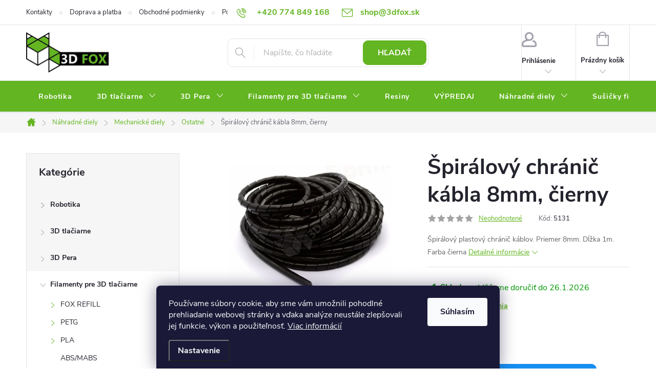

--- FILE ---
content_type: text/html; charset=utf-8
request_url: https://shop.3dfox.sk/spiralovy-chranic-kabla-8mm--cierny/
body_size: 30111
content:
<!doctype html><html lang="sk" dir="ltr" class="header-background-light external-fonts-loaded"><head><meta charset="utf-8" /><meta name="viewport" content="width=device-width,initial-scale=1" /><title>Špirálový chránič kábla 8mm, čierny len za €1,70 ✅ | Ostatné mechanické diely ✅ | 3D FOX shop SK</title><link rel="preconnect" href="https://cdn.myshoptet.com" /><link rel="dns-prefetch" href="https://cdn.myshoptet.com" /><link rel="preload" href="https://cdn.myshoptet.com/prj/dist/master/cms/libs/jquery/jquery-1.11.3.min.js" as="script" /><link href="https://cdn.myshoptet.com/prj/dist/master/cms/templates/frontend_templates/shared/css/font-face/source-sans-3.css" rel="stylesheet"><link href="https://cdn.myshoptet.com/prj/dist/master/cms/templates/frontend_templates/shared/css/font-face/exo-2.css" rel="stylesheet"><script>
dataLayer = [];
dataLayer.push({'shoptet' : {
    "pageId": 1715,
    "pageType": "productDetail",
    "currency": "EUR",
    "currencyInfo": {
        "decimalSeparator": ",",
        "exchangeRate": 1,
        "priceDecimalPlaces": 2,
        "symbol": "\u20ac",
        "symbolLeft": 1,
        "thousandSeparator": " "
    },
    "language": "sk",
    "projectId": 501050,
    "product": {
        "id": 3544,
        "guid": "7b94c69e-5b81-11ed-bfe7-024225a01335",
        "hasVariants": false,
        "codes": [
            {
                "code": 5131
            }
        ],
        "code": "5131",
        "name": "\u0160pir\u00e1lov\u00fd chr\u00e1ni\u010d k\u00e1bla 8mm, \u010dierny",
        "appendix": "",
        "weight": 0.02,
        "currentCategory": "N\u00e1hradn\u00e9 diely pre 3D tla\u010diarne | Mechanick\u00e9 diely pre 3D tla\u010diarne | Ostatn\u00e9 mechanick\u00e9 diely",
        "currentCategoryGuid": "c07ef62c-edd2-11ef-a2b4-f6ca94fceb77",
        "defaultCategory": "N\u00e1hradn\u00e9 diely pre 3D tla\u010diarne | Mechanick\u00e9 diely pre 3D tla\u010diarne | Ostatn\u00e9 mechanick\u00e9 diely",
        "defaultCategoryGuid": "c07ef62c-edd2-11ef-a2b4-f6ca94fceb77",
        "currency": "EUR",
        "priceWithVat": 1.7
    },
    "stocks": [
        {
            "id": "ext",
            "title": "Sklad",
            "isDeliveryPoint": 0,
            "visibleOnEshop": 1
        }
    ],
    "cartInfo": {
        "id": null,
        "freeShipping": false,
        "freeShippingFrom": 0,
        "leftToFreeGift": {
            "formattedPrice": "\u20ac0",
            "priceLeft": 0
        },
        "freeGift": false,
        "leftToFreeShipping": {
            "priceLeft": 0,
            "dependOnRegion": 0,
            "formattedPrice": "\u20ac0"
        },
        "discountCoupon": [],
        "getNoBillingShippingPrice": {
            "withoutVat": 0,
            "vat": 0,
            "withVat": 0
        },
        "cartItems": [],
        "taxMode": "OSS"
    },
    "cart": [],
    "customer": {
        "priceRatio": 1,
        "priceListId": 1,
        "groupId": null,
        "registered": false,
        "mainAccount": false
    }
}});
dataLayer.push({'cookie_consent' : {
    "marketing": "denied",
    "analytics": "denied"
}});
document.addEventListener('DOMContentLoaded', function() {
    shoptet.consent.onAccept(function(agreements) {
        if (agreements.length == 0) {
            return;
        }
        dataLayer.push({
            'cookie_consent' : {
                'marketing' : (agreements.includes(shoptet.config.cookiesConsentOptPersonalisation)
                    ? 'granted' : 'denied'),
                'analytics': (agreements.includes(shoptet.config.cookiesConsentOptAnalytics)
                    ? 'granted' : 'denied')
            },
            'event': 'cookie_consent'
        });
    });
});
</script>
<meta property="og:type" content="website"><meta property="og:site_name" content="shop.3dfox.sk"><meta property="og:url" content="https://shop.3dfox.sk/spiralovy-chranic-kabla-8mm--cierny/"><meta property="og:title" content="Špirálový chránič kábla 8mm, čierny len za €1,70 ✅ | Ostatné mechanické diely ✅ | 3D FOX shop SK"><meta name="author" content="3D FOX shop SK"><meta name="web_author" content="Shoptet.sk"><meta name="dcterms.rightsHolder" content="shop.3dfox.sk"><meta name="robots" content="index,follow"><meta property="og:image" content="https://cdn.myshoptet.com/usr/shop.3dfox.sk/user/shop/big/3544_chranic-kabelu.jpg?65e521ba"><meta property="og:description" content="Špirálový chránič kábla 8mm, čierny z kategórie Ostatné mechanické diely len za €1,70 ✅ | 3D FOX shop SK | Špirálový plastový chránič káblov. Priemer 8mm. Dĺžka 1m. Farba čierna"><meta name="description" content="Špirálový chránič kábla 8mm, čierny z kategórie Ostatné mechanické diely len za €1,70 ✅ | 3D FOX shop SK | Špirálový plastový chránič káblov. Priemer 8mm. Dĺžka 1m. Farba čierna"><meta property="product:price:amount" content="1.7"><meta property="product:price:currency" content="EUR"><style>:root {--color-primary: #63B521;--color-primary-h: 93;--color-primary-s: 69%;--color-primary-l: 42%;--color-primary-hover: #4a8718;--color-primary-hover-h: 93;--color-primary-hover-s: 70%;--color-primary-hover-l: 31%;--color-secondary: #188EF0;--color-secondary-h: 207;--color-secondary-s: 88%;--color-secondary-l: 52%;--color-secondary-hover: #63B521;--color-secondary-hover-h: 93;--color-secondary-hover-s: 69%;--color-secondary-hover-l: 42%;--color-tertiary: #b1da90;--color-tertiary-h: 93;--color-tertiary-s: 50%;--color-tertiary-l: 71%;--color-tertiary-hover: #63B521;--color-tertiary-hover-h: 93;--color-tertiary-hover-s: 69%;--color-tertiary-hover-l: 42%;--color-header-background: #ffffff;--template-font: "Source Sans 3";--template-headings-font: "Exo 2";--header-background-url: url("[data-uri]");--cookies-notice-background: #1A1937;--cookies-notice-color: #F8FAFB;--cookies-notice-button-hover: #f5f5f5;--cookies-notice-link-hover: #27263f;--templates-update-management-preview-mode-content: "Náhľad aktualizácií šablóny je aktívny pre váš prehliadač."}</style>
    <script>var shoptet = shoptet || {};</script>
    <script src="https://cdn.myshoptet.com/prj/dist/master/shop/dist/main-3g-header.js.05f199e7fd2450312de2.js"></script>
<!-- User include --><!-- service 776(417) html code header -->
<link type="text/css" rel="stylesheet" media="all"  href="https://cdn.myshoptet.com/usr/paxio.myshoptet.com/user/documents/blank/style.css?v1602546"/>
<link href="https://cdn.myshoptet.com/prj/dist/master/shop/dist/font-shoptet-11.css.62c94c7785ff2cea73b2.css" rel="stylesheet">
<link href="https://cdn.myshoptet.com/usr/paxio.myshoptet.com/user/documents/blank/ikony.css?v9" rel="stylesheet">
<link type="text/css" rel="stylesheet" media="screen"  href="https://cdn.myshoptet.com/usr/paxio.myshoptet.com/user/documents/blank/preklady.css?v27" />
<link rel="stylesheet" href="https://cdn.myshoptet.com/usr/paxio.myshoptet.com/user/documents/blank/Slider/slick.css" />
<link rel="stylesheet" href="https://cdn.myshoptet.com/usr/paxio.myshoptet.com/user/documents/blank/Slider/slick-theme.css?v4" />
<link rel="stylesheet" href="https://cdn.myshoptet.com/usr/paxio.myshoptet.com/user/documents/blank/Slider/slick-classic.css?v3" />

<!-- api 473(125) html code header -->

                <style>
                    #order-billing-methods .radio-wrapper[data-guid="a87d5cdd-9b1f-11ed-adb3-246e96436e9c"]:not(.cggooglepay), #order-billing-methods .radio-wrapper[data-guid="a8909847-9b1f-11ed-adb3-246e96436e9c"]:not(.cggooglepay), #order-billing-methods .radio-wrapper[data-guid="d9a2888f-53b8-11ed-adb3-246e96436e9c"]:not(.cgapplepay) {
                        display: none;
                    }
                </style>
                <script type="text/javascript">
                    document.addEventListener('DOMContentLoaded', function() {
                        if (getShoptetDataLayer('pageType') === 'billingAndShipping') {
                            
                try {
                    if (window.ApplePaySession && window.ApplePaySession.canMakePayments()) {
                        
                        if (document.querySelector('#order-billing-methods .radio-wrapper[data-guid="d9a2888f-53b8-11ed-adb3-246e96436e9c"]')) {
                            document.querySelector('#order-billing-methods .radio-wrapper[data-guid="d9a2888f-53b8-11ed-adb3-246e96436e9c"]').classList.add('cgapplepay');
                        }
                        
                    }
                } catch (err) {} 
            
                            
                const cgBaseCardPaymentMethod = {
                        type: 'CARD',
                        parameters: {
                            allowedAuthMethods: ["PAN_ONLY", "CRYPTOGRAM_3DS"],
                            allowedCardNetworks: [/*"AMEX", "DISCOVER", "INTERAC", "JCB",*/ "MASTERCARD", "VISA"]
                        }
                };
                
                function cgLoadScript(src, callback)
                {
                    var s,
                        r,
                        t;
                    r = false;
                    s = document.createElement('script');
                    s.type = 'text/javascript';
                    s.src = src;
                    s.onload = s.onreadystatechange = function() {
                        if ( !r && (!this.readyState || this.readyState == 'complete') )
                        {
                            r = true;
                            callback();
                        }
                    };
                    t = document.getElementsByTagName('script')[0];
                    t.parentNode.insertBefore(s, t);
                } 
                
                function cgGetGoogleIsReadyToPayRequest() {
                    return Object.assign(
                        {},
                        {
                            apiVersion: 2,
                            apiVersionMinor: 0
                        },
                        {
                            allowedPaymentMethods: [cgBaseCardPaymentMethod]
                        }
                    );
                }

                function onCgGooglePayLoaded() {
                    let paymentsClient = new google.payments.api.PaymentsClient({environment: 'PRODUCTION'});
                    paymentsClient.isReadyToPay(cgGetGoogleIsReadyToPayRequest()).then(function(response) {
                        if (response.result) {
                            
                        if (document.querySelector('#order-billing-methods .radio-wrapper[data-guid="a87d5cdd-9b1f-11ed-adb3-246e96436e9c"]')) {
                            document.querySelector('#order-billing-methods .radio-wrapper[data-guid="a87d5cdd-9b1f-11ed-adb3-246e96436e9c"]').classList.add('cggooglepay');
                        }
                        

                        if (document.querySelector('#order-billing-methods .radio-wrapper[data-guid="a8909847-9b1f-11ed-adb3-246e96436e9c"]')) {
                            document.querySelector('#order-billing-methods .radio-wrapper[data-guid="a8909847-9b1f-11ed-adb3-246e96436e9c"]').classList.add('cggooglepay');
                        }
                        	 	 	 	 	 
                        }
                    })
                    .catch(function(err) {});
                }
                
                cgLoadScript('https://pay.google.com/gp/p/js/pay.js', onCgGooglePayLoaded);
            
                        }
                    });
                </script> 
                
<!-- project html code header -->
<style>
/* TRVALÉ ZOBRAZENÍ POLE PRO SLEVOVÝ KUPON */

.discount-coupon:not(.uplatneno) form {display: block;margin-top: 0;}
.kupon-odkaz{display: none;}

/* PŘIDÁNÍ E-MAILOVÉ ADRESY DO HLAVIČKY WEBU */

@media screen and (min-width: 1200px){
.top-navigation-bar .project-email {display: inline-block;font-size: 16px;font-weight: bold;margin-left: 24px;color: var(--color-primary);}
a.project-email::before {content: '\e910';font-size: 16px;}
}
@media screen and (min-width: 360px) and (max-width: 767px){
.top-navigation-contacts{display: block !important;}
.top-navigation-contacts .project-phone{display: none !important;}
.top-navigation-contacts .project-email{display: block !important;position: absolute;right: 164px;top: 15px;color: #A3A3AF;}
a.project-email::before {content: '\e910';}
.top-navigation-contacts .project-email span{display: none;}
}
/* ZMĚNA BARVY POZADÍ HLAVNÍHO MENU */

@media screen and (min-width: 768px) {
#header::after{background-color: #63B521;} /* BARVA POZADÍ MENU */
.navigation-in {background-color: transparent;}
.navigation-in > ul > li > a, .submenu-arrow::after {color: #fff;} /* BARVA TEXTU V MENU */
.menu-helper::after {color: #fff;} /* BARVA HAMBURGERU */

.navigation-in > ul > li.ext a:after{background: #4a8718; bottom: -3px;} /*šipečka submenu*/


/* TLAČÍTKA SE ZAOBALENÝMI ROHY */

.btn:not(.cart-count), .compact-form .form-control, .pagination > a, .pagination > strong, a.login-btn{border-radius: 10px;}

/* ÚPRAVA VELIKOSTI LOGA V HLAVIČCE - ČÍSLICE 60 UDÁVÁ VÝŠKU LOGA V PIXELECH*/

#header .site-name a img {max-height: 80px;}

.navigation-in>ul>li.ext>ul>li>a {background: none !important;}

/*Hover menu podbarvení */
/*.navigation-in ul li a:hover {background-color: #4a8718;}*/
.navigation-in > ul > li:hover a{background:#4a8718;} /*Menu Text, hover*/
.navigation-in ul.menu-level-2 li a{background:none !important;}

.custom-footer__onlinePayments .text-center{text-align:left;}
</style>

<meta name="facebook-domain-verification" content="pae6ivnv8kp15fep5r60nospbtz5f2" />


<!-- /User include --><link rel="shortcut icon" href="/favicon.ico" type="image/x-icon" /><link rel="canonical" href="https://shop.3dfox.sk/spiralovy-chranic-kabla-8mm--cierny/" />    <script>
        var _hwq = _hwq || [];
        _hwq.push(['setKey', '09E42FA1EB349B76EA6EB76A93AEAA2E']);
        _hwq.push(['setTopPos', '130']);
        _hwq.push(['showWidget', '21']);
        (function() {
            var ho = document.createElement('script');
            ho.src = 'https://sk.im9.cz/direct/i/gjs.php?n=wdgt&sak=09E42FA1EB349B76EA6EB76A93AEAA2E';
            var s = document.getElementsByTagName('script')[0]; s.parentNode.insertBefore(ho, s);
        })();
    </script>
    <!-- Global site tag (gtag.js) - Google Analytics -->
    <script async src="https://www.googletagmanager.com/gtag/js?id=G-XH64H2WTMD"></script>
    <script>
        
        window.dataLayer = window.dataLayer || [];
        function gtag(){dataLayer.push(arguments);}
        

                    console.debug('default consent data');

            gtag('consent', 'default', {"ad_storage":"denied","analytics_storage":"denied","ad_user_data":"denied","ad_personalization":"denied","wait_for_update":500});
            dataLayer.push({
                'event': 'default_consent'
            });
        
        gtag('js', new Date());

        
                gtag('config', 'G-XH64H2WTMD', {"groups":"GA4","send_page_view":false,"content_group":"productDetail","currency":"EUR","page_language":"sk"});
        
                gtag('config', 'AW-11020063825', {"allow_enhanced_conversions":true});
        
        
        
        
        
                    gtag('event', 'page_view', {"send_to":"GA4","page_language":"sk","content_group":"productDetail","currency":"EUR"});
        
                gtag('set', 'currency', 'EUR');

        gtag('event', 'view_item', {
            "send_to": "UA",
            "items": [
                {
                    "id": "5131",
                    "name": "\u0160pir\u00e1lov\u00fd chr\u00e1ni\u010d k\u00e1bla 8mm, \u010dierny",
                    "category": "N\u00e1hradn\u00e9 diely pre 3D tla\u010diarne \/ Mechanick\u00e9 diely pre 3D tla\u010diarne \/ Ostatn\u00e9 mechanick\u00e9 diely",
                                                            "price": 1.38
                }
            ]
        });
        
        
        
        
        
                    gtag('event', 'view_item', {"send_to":"GA4","page_language":"sk","content_group":"productDetail","value":1.3799999999999999,"currency":"EUR","items":[{"item_id":"5131","item_name":"\u0160pir\u00e1lov\u00fd chr\u00e1ni\u010d k\u00e1bla 8mm, \u010dierny","item_category":"N\u00e1hradn\u00e9 diely pre 3D tla\u010diarne","item_category2":"Mechanick\u00e9 diely pre 3D tla\u010diarne","item_category3":"Ostatn\u00e9 mechanick\u00e9 diely","price":1.3799999999999999,"quantity":1,"index":0}]});
        
        
        
        
        
        
        
        document.addEventListener('DOMContentLoaded', function() {
            if (typeof shoptet.tracking !== 'undefined') {
                for (var id in shoptet.tracking.bannersList) {
                    gtag('event', 'view_promotion', {
                        "send_to": "UA",
                        "promotions": [
                            {
                                "id": shoptet.tracking.bannersList[id].id,
                                "name": shoptet.tracking.bannersList[id].name,
                                "position": shoptet.tracking.bannersList[id].position
                            }
                        ]
                    });
                }
            }

            shoptet.consent.onAccept(function(agreements) {
                if (agreements.length !== 0) {
                    console.debug('gtag consent accept');
                    var gtagConsentPayload =  {
                        'ad_storage': agreements.includes(shoptet.config.cookiesConsentOptPersonalisation)
                            ? 'granted' : 'denied',
                        'analytics_storage': agreements.includes(shoptet.config.cookiesConsentOptAnalytics)
                            ? 'granted' : 'denied',
                                                                                                'ad_user_data': agreements.includes(shoptet.config.cookiesConsentOptPersonalisation)
                            ? 'granted' : 'denied',
                        'ad_personalization': agreements.includes(shoptet.config.cookiesConsentOptPersonalisation)
                            ? 'granted' : 'denied',
                        };
                    console.debug('update consent data', gtagConsentPayload);
                    gtag('consent', 'update', gtagConsentPayload);
                    dataLayer.push(
                        { 'event': 'update_consent' }
                    );
                }
            });
        });
    </script>
<script>
    (function(t, r, a, c, k, i, n, g) { t['ROIDataObject'] = k;
    t[k]=t[k]||function(){ (t[k].q=t[k].q||[]).push(arguments) },t[k].c=i;n=r.createElement(a),
    g=r.getElementsByTagName(a)[0];n.async=1;n.src=c;g.parentNode.insertBefore(n,g)
    })(window, document, 'script', '//www.heureka.sk/ocm/sdk.js?source=shoptet&version=2&page=product_detail', 'heureka', 'sk');

    heureka('set_user_consent', 0);
</script>
</head><body class="desktop id-1715 in-ostatne-mechanicke-diely template-11 type-product type-detail multiple-columns-body columns-mobile-2 columns-3 blank-mode blank-mode-css ums_forms_redesign--off ums_a11y_category_page--on ums_discussion_rating_forms--off ums_flags_display_unification--on ums_a11y_login--on mobile-header-version-1">
        <div id="fb-root"></div>
        <script>
            window.fbAsyncInit = function() {
                FB.init({
//                    appId            : 'your-app-id',
                    autoLogAppEvents : true,
                    xfbml            : true,
                    version          : 'v19.0'
                });
            };
        </script>
        <script async defer crossorigin="anonymous" src="https://connect.facebook.net/sk_SK/sdk.js"></script>    <div class="siteCookies siteCookies--bottom siteCookies--dark js-siteCookies" role="dialog" data-testid="cookiesPopup" data-nosnippet>
        <div class="siteCookies__form">
            <div class="siteCookies__content">
                <div class="siteCookies__text">
                    Používame súbory cookie, aby sme vám umožnili pohodlné prehliadanie webovej stránky a vďaka analýze neustále zlepšovali jej funkcie, výkon a použiteľnosť. <a href="/podmienky-ochrany-osobnych-udajov/" target="_blank" rel="noopener noreferrer">Viac informácií</a>
                </div>
                <p class="siteCookies__links">
                    <button class="siteCookies__link js-cookies-settings" aria-label="Nastavenia cookies" data-testid="cookiesSettings">Nastavenie</button>
                </p>
            </div>
            <div class="siteCookies__buttonWrap">
                                <button class="siteCookies__button js-cookiesConsentSubmit" value="all" aria-label="Prijať cookies" data-testid="buttonCookiesAccept">Súhlasím</button>
            </div>
        </div>
        <script>
            document.addEventListener("DOMContentLoaded", () => {
                const siteCookies = document.querySelector('.js-siteCookies');
                document.addEventListener("scroll", shoptet.common.throttle(() => {
                    const st = document.documentElement.scrollTop;
                    if (st > 1) {
                        siteCookies.classList.add('siteCookies--scrolled');
                    } else {
                        siteCookies.classList.remove('siteCookies--scrolled');
                    }
                }, 100));
            });
        </script>
    </div>
<a href="#content" class="skip-link sr-only">Prejsť na obsah</a><div class="overall-wrapper"><div class="user-action"><div class="container">
    <div class="user-action-in">
                    <div id="login" class="user-action-login popup-widget login-widget" role="dialog" aria-labelledby="loginHeading">
        <div class="popup-widget-inner">
                            <h2 id="loginHeading">Prihlásenie k vášmu účtu</h2><div id="customerLogin"><form action="/action/Customer/Login/" method="post" id="formLoginIncluded" class="csrf-enabled formLogin" data-testid="formLogin"><input type="hidden" name="referer" value="" /><div class="form-group"><div class="input-wrapper email js-validated-element-wrapper no-label"><input type="email" name="email" class="form-control" autofocus placeholder="E-mailová adresa (napr. jan@novak.sk)" data-testid="inputEmail" autocomplete="email" required /></div></div><div class="form-group"><div class="input-wrapper password js-validated-element-wrapper no-label"><input type="password" name="password" class="form-control" placeholder="Heslo" data-testid="inputPassword" autocomplete="current-password" required /><span class="no-display">Nemôžete vyplniť toto pole</span><input type="text" name="surname" value="" class="no-display" /></div></div><div class="form-group"><div class="login-wrapper"><button type="submit" class="btn btn-secondary btn-text btn-login" data-testid="buttonSubmit">Prihlásiť sa</button><div class="password-helper"><a href="/registracia/" data-testid="signup" rel="nofollow">Nová registrácia</a><a href="/klient/zabudnute-heslo/" rel="nofollow">Zabudnuté heslo</a></div></div></div></form>
</div>                    </div>
    </div>

                            <div id="cart-widget" class="user-action-cart popup-widget cart-widget loader-wrapper" data-testid="popupCartWidget" role="dialog" aria-hidden="true">
    <div class="popup-widget-inner cart-widget-inner place-cart-here">
        <div class="loader-overlay">
            <div class="loader"></div>
        </div>
    </div>

    <div class="cart-widget-button">
        <a href="/kosik/" class="btn btn-conversion" id="continue-order-button" rel="nofollow" data-testid="buttonNextStep">Pokračovať do košíka</a>
    </div>
</div>
            </div>
</div>
</div><div class="top-navigation-bar" data-testid="topNavigationBar">

    <div class="container">

        <div class="top-navigation-contacts">
            <strong>Zákaznícka podpora:</strong><a href="tel:+420774849168" class="project-phone" aria-label="Zavolať na +420774849168" data-testid="contactboxPhone"><span>+420 774 849 168</span></a><a href="mailto:shop@3dfox.sk" class="project-email" data-testid="contactboxEmail"><span>shop@3dfox.sk</span></a>        </div>

                            <div class="top-navigation-menu">
                <div class="top-navigation-menu-trigger"></div>
                <ul class="top-navigation-bar-menu">
                                            <li class="top-navigation-menu-item-29">
                            <a href="/kontakty/">Kontakty</a>
                        </li>
                                            <li class="top-navigation-menu-item-1582">
                            <a href="/doprava-a-platba/">Doprava a platba</a>
                        </li>
                                            <li class="top-navigation-menu-item-39">
                            <a href="/obchodne-podmienky/">Obchodné podmienky</a>
                        </li>
                                            <li class="top-navigation-menu-item-691">
                            <a href="/podmienky-ochrany-osobnych-udajov/">Podmienky ochrany osobných údajov</a>
                        </li>
                                    </ul>
                <ul class="top-navigation-bar-menu-helper"></ul>
            </div>
        
        <div class="top-navigation-tools">
            <div class="responsive-tools">
                <a href="#" class="toggle-window" data-target="search" aria-label="Hľadať" data-testid="linkSearchIcon"></a>
                                                            <a href="#" class="toggle-window" data-target="login"></a>
                                                    <a href="#" class="toggle-window" data-target="navigation" aria-label="Menu" data-testid="hamburgerMenu"></a>
            </div>
                        <button class="top-nav-button top-nav-button-login toggle-window" type="button" data-target="login" aria-haspopup="dialog" aria-controls="login" aria-expanded="false" data-testid="signin"><span>Prihlásenie</span></button>        </div>

    </div>

</div>
<header id="header"><div class="container navigation-wrapper">
    <div class="header-top">
        <div class="site-name-wrapper">
            <div class="site-name"><a href="/" data-testid="linkWebsiteLogo"><img src="https://cdn.myshoptet.com/usr/shop.3dfox.sk/user/logos/logo-3dfox_2021.png" alt="3D FOX shop SK" fetchpriority="low" /></a></div>        </div>
        <div class="search" itemscope itemtype="https://schema.org/WebSite">
            <meta itemprop="headline" content="Ostatné mechanické diely"/><meta itemprop="url" content="https://shop.3dfox.sk"/><meta itemprop="text" content="Špirálový chránič kábla 8mm, čierny z kategórie Ostatné mechanické diely len za €1,70 ✅ | 3D FOX shop SK | Špirálový plastový chránič káblov. Priemer 8mm. Dĺžka 1m. Farba čierna"/>            <form action="/action/ProductSearch/prepareString/" method="post"
    id="formSearchForm" class="search-form compact-form js-search-main"
    itemprop="potentialAction" itemscope itemtype="https://schema.org/SearchAction" data-testid="searchForm">
    <fieldset>
        <meta itemprop="target"
            content="https://shop.3dfox.sk/vyhladavanie/?string={string}"/>
        <input type="hidden" name="language" value="sk"/>
        
            
<input
    type="search"
    name="string"
        class="query-input form-control search-input js-search-input"
    placeholder="Napíšte, čo hľadáte"
    autocomplete="off"
    required
    itemprop="query-input"
    aria-label="Vyhľadávanie"
    data-testid="searchInput"
>
            <button type="submit" class="btn btn-default" data-testid="searchBtn">Hľadať</button>
        
    </fieldset>
</form>
        </div>
        <div class="navigation-buttons">
                
    <a href="/kosik/" class="btn btn-icon toggle-window cart-count" data-target="cart" data-hover="true" data-redirect="true" data-testid="headerCart" rel="nofollow" aria-haspopup="dialog" aria-expanded="false" aria-controls="cart-widget">
        
                <span class="sr-only">Nákupný košík</span>
        
            <span class="cart-price visible-lg-inline-block" data-testid="headerCartPrice">
                                    Prázdny košík                            </span>
        
    
            </a>
        </div>
    </div>
    <nav id="navigation" aria-label="Hlavné menu" data-collapsible="true"><div class="navigation-in menu"><ul class="menu-level-1" role="menubar" data-testid="headerMenuItems"><li class="menu-item-1949" role="none"><a href="/robotika/" data-testid="headerMenuItem" role="menuitem" aria-expanded="false"><b>Robotika</b></a></li>
<li class="menu-item-1201 ext" role="none"><a href="/3d-tlaciarne/" data-testid="headerMenuItem" role="menuitem" aria-haspopup="true" aria-expanded="false"><b>3D tlačiarne</b><span class="submenu-arrow"></span></a><ul class="menu-level-2" aria-label="3D tlačiarne" tabindex="-1" role="menu"><li class="menu-item-1252" role="none"><a href="/anycubic-tlaciarne/" class="menu-image" data-testid="headerMenuItem" tabindex="-1" aria-hidden="true"><img src="data:image/svg+xml,%3Csvg%20width%3D%22140%22%20height%3D%22100%22%20xmlns%3D%22http%3A%2F%2Fwww.w3.org%2F2000%2Fsvg%22%3E%3C%2Fsvg%3E" alt="" aria-hidden="true" width="140" height="100"  data-src="https://cdn.myshoptet.com/usr/shop.3dfox.sk/user/categories/thumb/3d-tiskarny_anycubic.png" fetchpriority="low" /></a><div><a href="/anycubic-tlaciarne/" data-testid="headerMenuItem" role="menuitem"><span>Anycubic tlačiarne</span></a>
                        </div></li><li class="menu-item-1267" role="none"><a href="/tlac-cokolady/" class="menu-image" data-testid="headerMenuItem" tabindex="-1" aria-hidden="true"><img src="data:image/svg+xml,%3Csvg%20width%3D%22140%22%20height%3D%22100%22%20xmlns%3D%22http%3A%2F%2Fwww.w3.org%2F2000%2Fsvg%22%3E%3C%2Fsvg%3E" alt="" aria-hidden="true" width="140" height="100"  data-src="https://cdn.myshoptet.com/usr/shop.3dfox.sk/user/categories/thumb/heart2.jpg" fetchpriority="low" /></a><div><a href="/tlac-cokolady/" data-testid="headerMenuItem" role="menuitem"><span>Tlač čokolády</span></a>
                        </div></li><li class="menu-item-1602" role="none"><a href="/bambu-lab-tlaciarne/" class="menu-image" data-testid="headerMenuItem" tabindex="-1" aria-hidden="true"><img src="data:image/svg+xml,%3Csvg%20width%3D%22140%22%20height%3D%22100%22%20xmlns%3D%22http%3A%2F%2Fwww.w3.org%2F2000%2Fsvg%22%3E%3C%2Fsvg%3E" alt="" aria-hidden="true" width="140" height="100"  data-src="https://cdn.myshoptet.com/usr/shop.3dfox.sk/user/categories/thumb/x1c.png" fetchpriority="low" /></a><div><a href="/bambu-lab-tlaciarne/" data-testid="headerMenuItem" role="menuitem"><span>Bambu Lab 3D tlačiarne</span></a>
                        </div></li><li class="menu-item-1608" role="none"><a href="/gravirovacie-tlaciarne/" class="menu-image" data-testid="headerMenuItem" tabindex="-1" aria-hidden="true"><img src="data:image/svg+xml,%3Csvg%20width%3D%22140%22%20height%3D%22100%22%20xmlns%3D%22http%3A%2F%2Fwww.w3.org%2F2000%2Fsvg%22%3E%3C%2Fsvg%3E" alt="" aria-hidden="true" width="140" height="100"  data-src="https://cdn.myshoptet.com/usr/shop.3dfox.sk/user/categories/thumb/gravirovacie_tlaciarne.png" fetchpriority="low" /></a><div><a href="/gravirovacie-tlaciarne/" data-testid="headerMenuItem" role="menuitem"><span>Gravírovacie tlaciarne</span></a>
                        </div></li></ul></li>
<li class="menu-item-1195 ext" role="none"><a href="/3d-pera-2/" data-testid="headerMenuItem" role="menuitem" aria-haspopup="true" aria-expanded="false"><b>3D Pera</b><span class="submenu-arrow"></span></a><ul class="menu-level-2" aria-label="3D Pera" tabindex="-1" role="menu"><li class="menu-item-1246" role="none"><a href="/naplne-do-3d-pera/" class="menu-image" data-testid="headerMenuItem" tabindex="-1" aria-hidden="true"><img src="data:image/svg+xml,%3Csvg%20width%3D%22140%22%20height%3D%22100%22%20xmlns%3D%22http%3A%2F%2Fwww.w3.org%2F2000%2Fsvg%22%3E%3C%2Fsvg%3E" alt="" aria-hidden="true" width="140" height="100"  data-src="https://cdn.myshoptet.com/usr/shop.3dfox.sk/user/categories/thumb/naplne.jpg" fetchpriority="low" /></a><div><a href="/naplne-do-3d-pera/" data-testid="headerMenuItem" role="menuitem"><span>Náplne</span></a>
                        </div></li><li class="menu-item-1243" role="none"><a href="/3d-pera/" class="menu-image" data-testid="headerMenuItem" tabindex="-1" aria-hidden="true"><img src="data:image/svg+xml,%3Csvg%20width%3D%22140%22%20height%3D%22100%22%20xmlns%3D%22http%3A%2F%2Fwww.w3.org%2F2000%2Fsvg%22%3E%3C%2Fsvg%3E" alt="" aria-hidden="true" width="140" height="100"  data-src="https://cdn.myshoptet.com/usr/shop.3dfox.sk/user/categories/thumb/3dpera.jpg" fetchpriority="low" /></a><div><a href="/3d-pera/" data-testid="headerMenuItem" role="menuitem"><span>3D Pera</span></a>
                        </div></li><li class="menu-item-1249" role="none"><a href="/podlozky-pre-3d-pera/" class="menu-image" data-testid="headerMenuItem" tabindex="-1" aria-hidden="true"><img src="data:image/svg+xml,%3Csvg%20width%3D%22140%22%20height%3D%22100%22%20xmlns%3D%22http%3A%2F%2Fwww.w3.org%2F2000%2Fsvg%22%3E%3C%2Fsvg%3E" alt="" aria-hidden="true" width="140" height="100"  data-src="https://cdn.myshoptet.com/usr/shop.3dfox.sk/user/categories/thumb/seda3.jpg" fetchpriority="low" /></a><div><a href="/podlozky-pre-3d-pera/" data-testid="headerMenuItem" role="menuitem"><span>Podložky</span></a>
                        </div></li></ul></li>
<li class="menu-item-1721 ext" role="none"><a href="/filamenty-pre-3d-tlaciarne/" data-testid="headerMenuItem" role="menuitem" aria-haspopup="true" aria-expanded="false"><b>Filamenty pre 3D tlačiarne</b><span class="submenu-arrow"></span></a><ul class="menu-level-2" aria-label="Filamenty pre 3D tlačiarne" tabindex="-1" role="menu"><li class="menu-item-1724 has-third-level" role="none"><a href="/fox-refilly-2/" class="menu-image" data-testid="headerMenuItem" tabindex="-1" aria-hidden="true"><img src="data:image/svg+xml,%3Csvg%20width%3D%22140%22%20height%3D%22100%22%20xmlns%3D%22http%3A%2F%2Fwww.w3.org%2F2000%2Fsvg%22%3E%3C%2Fsvg%3E" alt="" aria-hidden="true" width="140" height="100"  data-src="https://cdn.myshoptet.com/usr/shop.3dfox.sk/user/categories/thumb/n__vrh_bez_n__zvu_(4)-1.png" fetchpriority="low" /></a><div><a href="/fox-refilly-2/" data-testid="headerMenuItem" role="menuitem"><span>FOX REFILL</span></a>
                                                    <ul class="menu-level-3" role="menu">
                                                                    <li class="menu-item-1937" role="none">
                                        <a href="/pla/" data-testid="headerMenuItem" role="menuitem">
                                            PLA</a>,                                    </li>
                                                                    <li class="menu-item-1940" role="none">
                                        <a href="/petg/" data-testid="headerMenuItem" role="menuitem">
                                            PETG</a>,                                    </li>
                                                                    <li class="menu-item-1943" role="none">
                                        <a href="/asa/" data-testid="headerMenuItem" role="menuitem">
                                            ASA</a>,                                    </li>
                                                                    <li class="menu-item-1946" role="none">
                                        <a href="/abs/" data-testid="headerMenuItem" role="menuitem">
                                            ABS</a>                                    </li>
                                                            </ul>
                        </div></li><li class="menu-item-1757 has-third-level" role="none"><a href="/petg-filamenty/" class="menu-image" data-testid="headerMenuItem" tabindex="-1" aria-hidden="true"><img src="data:image/svg+xml,%3Csvg%20width%3D%22140%22%20height%3D%22100%22%20xmlns%3D%22http%3A%2F%2Fwww.w3.org%2F2000%2Fsvg%22%3E%3C%2Fsvg%3E" alt="" aria-hidden="true" width="140" height="100"  data-src="https://cdn.myshoptet.com/usr/shop.3dfox.sk/user/categories/thumb/piktogram_-_filament.png" fetchpriority="low" /></a><div><a href="/petg-filamenty/" data-testid="headerMenuItem" role="menuitem"><span>PETG</span></a>
                                                    <ul class="menu-level-3" role="menu">
                                                                    <li class="menu-item-1760" role="none">
                                        <a href="/petg-fox-refill/" data-testid="headerMenuItem" role="menuitem">
                                            PETG  FOX REFILL</a>                                    </li>
                                                            </ul>
                        </div></li><li class="menu-item-1766 has-third-level" role="none"><a href="/pla-filamenty/" class="menu-image" data-testid="headerMenuItem" tabindex="-1" aria-hidden="true"><img src="data:image/svg+xml,%3Csvg%20width%3D%22140%22%20height%3D%22100%22%20xmlns%3D%22http%3A%2F%2Fwww.w3.org%2F2000%2Fsvg%22%3E%3C%2Fsvg%3E" alt="" aria-hidden="true" width="140" height="100"  data-src="https://cdn.myshoptet.com/usr/shop.3dfox.sk/user/categories/thumb/piktogram_-_filament-1.png" fetchpriority="low" /></a><div><a href="/pla-filamenty/" data-testid="headerMenuItem" role="menuitem"><span>PLA</span></a>
                                                    <ul class="menu-level-3" role="menu">
                                                                    <li class="menu-item-1769" role="none">
                                        <a href="/pla-fox-refill/" data-testid="headerMenuItem" role="menuitem">
                                            PLA  FOX REFILL</a>                                    </li>
                                                            </ul>
                        </div></li><li class="menu-item-1817" role="none"><a href="/abs-mabs/" class="menu-image" data-testid="headerMenuItem" tabindex="-1" aria-hidden="true"><img src="data:image/svg+xml,%3Csvg%20width%3D%22140%22%20height%3D%22100%22%20xmlns%3D%22http%3A%2F%2Fwww.w3.org%2F2000%2Fsvg%22%3E%3C%2Fsvg%3E" alt="" aria-hidden="true" width="140" height="100"  data-src="https://cdn.myshoptet.com/usr/shop.3dfox.sk/user/categories/thumb/piktogram_-_filament-2.png" fetchpriority="low" /></a><div><a href="/abs-mabs/" data-testid="headerMenuItem" role="menuitem"><span>ABS/MABS</span></a>
                        </div></li><li class="menu-item-1820" role="none"><a href="/asa-filamenty/" class="menu-image" data-testid="headerMenuItem" tabindex="-1" aria-hidden="true"><img src="data:image/svg+xml,%3Csvg%20width%3D%22140%22%20height%3D%22100%22%20xmlns%3D%22http%3A%2F%2Fwww.w3.org%2F2000%2Fsvg%22%3E%3C%2Fsvg%3E" alt="" aria-hidden="true" width="140" height="100"  data-src="https://cdn.myshoptet.com/usr/shop.3dfox.sk/user/categories/thumb/piktogram_-_filament-3.png" fetchpriority="low" /></a><div><a href="/asa-filamenty/" data-testid="headerMenuItem" role="menuitem"><span>ASA</span></a>
                        </div></li><li class="menu-item-1811" role="none"><a href="/flex/" class="menu-image" data-testid="headerMenuItem" tabindex="-1" aria-hidden="true"><img src="data:image/svg+xml,%3Csvg%20width%3D%22140%22%20height%3D%22100%22%20xmlns%3D%22http%3A%2F%2Fwww.w3.org%2F2000%2Fsvg%22%3E%3C%2Fsvg%3E" alt="" aria-hidden="true" width="140" height="100"  data-src="https://cdn.myshoptet.com/usr/shop.3dfox.sk/user/categories/thumb/piktogram_-_filament-4.png" fetchpriority="low" /></a><div><a href="/flex/" data-testid="headerMenuItem" role="menuitem"><span>FLEXI/TPU</span></a>
                        </div></li><li class="menu-item-1814" role="none"><a href="/specialne-filamenty/" class="menu-image" data-testid="headerMenuItem" tabindex="-1" aria-hidden="true"><img src="data:image/svg+xml,%3Csvg%20width%3D%22140%22%20height%3D%22100%22%20xmlns%3D%22http%3A%2F%2Fwww.w3.org%2F2000%2Fsvg%22%3E%3C%2Fsvg%3E" alt="" aria-hidden="true" width="140" height="100"  data-src="https://cdn.myshoptet.com/usr/shop.3dfox.sk/user/categories/thumb/piktogram_-_filament-5.png" fetchpriority="low" /></a><div><a href="/specialne-filamenty/" data-testid="headerMenuItem" role="menuitem"><span>Špeciálne filamenty</span></a>
                        </div></li><li class="menu-item-1952" role="none"><a href="/cf-a-gf-filamenty/" class="menu-image" data-testid="headerMenuItem" tabindex="-1" aria-hidden="true"><img src="data:image/svg+xml,%3Csvg%20width%3D%22140%22%20height%3D%22100%22%20xmlns%3D%22http%3A%2F%2Fwww.w3.org%2F2000%2Fsvg%22%3E%3C%2Fsvg%3E" alt="" aria-hidden="true" width="140" height="100"  data-src="https://cdn.myshoptet.com/usr/shop.3dfox.sk/user/categories/thumb/piktogram_-_filament-6.png" fetchpriority="low" /></a><div><a href="/cf-a-gf-filamenty/" data-testid="headerMenuItem" role="menuitem"><span>CF/GF</span></a>
                        </div></li><li class="menu-item-1964" role="none"><a href="/pa-nylon-filamenty/" class="menu-image" data-testid="headerMenuItem" tabindex="-1" aria-hidden="true"><img src="data:image/svg+xml,%3Csvg%20width%3D%22140%22%20height%3D%22100%22%20xmlns%3D%22http%3A%2F%2Fwww.w3.org%2F2000%2Fsvg%22%3E%3C%2Fsvg%3E" alt="" aria-hidden="true" width="140" height="100"  data-src="https://cdn.myshoptet.com/usr/shop.3dfox.sk/user/categories/thumb/piktogram_-_filament.png" fetchpriority="low" /></a><div><a href="/pa-nylon-filamenty/" data-testid="headerMenuItem" role="menuitem"><span>PA/Nylon</span></a>
                        </div></li><li class="menu-item-1955" role="none"><a href="/wood-filamenty/" class="menu-image" data-testid="headerMenuItem" tabindex="-1" aria-hidden="true"><img src="data:image/svg+xml,%3Csvg%20width%3D%22140%22%20height%3D%22100%22%20xmlns%3D%22http%3A%2F%2Fwww.w3.org%2F2000%2Fsvg%22%3E%3C%2Fsvg%3E" alt="" aria-hidden="true" width="140" height="100"  data-src="https://cdn.myshoptet.com/usr/shop.3dfox.sk/user/categories/thumb/piktogram_-_filament-7.png" fetchpriority="low" /></a><div><a href="/wood-filamenty/" data-testid="headerMenuItem" role="menuitem"><span>Wood/Drevo</span></a>
                        </div></li><li class="menu-item-1958" role="none"><a href="/glow-svietiaca-filamenty/" class="menu-image" data-testid="headerMenuItem" tabindex="-1" aria-hidden="true"><img src="data:image/svg+xml,%3Csvg%20width%3D%22140%22%20height%3D%22100%22%20xmlns%3D%22http%3A%2F%2Fwww.w3.org%2F2000%2Fsvg%22%3E%3C%2Fsvg%3E" alt="" aria-hidden="true" width="140" height="100"  data-src="https://cdn.myshoptet.com/usr/shop.3dfox.sk/user/categories/thumb/piktogram_-_filament-8.png" fetchpriority="low" /></a><div><a href="/glow-svietiaca-filamenty/" data-testid="headerMenuItem" role="menuitem"><span>Glow/Svietiaca</span></a>
                        </div></li><li class="menu-item-1961" role="none"><a href="/pc-filamenty/" class="menu-image" data-testid="headerMenuItem" tabindex="-1" aria-hidden="true"><img src="data:image/svg+xml,%3Csvg%20width%3D%22140%22%20height%3D%22100%22%20xmlns%3D%22http%3A%2F%2Fwww.w3.org%2F2000%2Fsvg%22%3E%3C%2Fsvg%3E" alt="" aria-hidden="true" width="140" height="100"  data-src="https://cdn.myshoptet.com/usr/shop.3dfox.sk/user/categories/thumb/piktogram_-_filament.png" fetchpriority="low" /></a><div><a href="/pc-filamenty/" data-testid="headerMenuItem" role="menuitem"><span>PC</span></a>
                        </div></li><li class="menu-item-1967" role="none"><a href="/marble-filamenty/" class="menu-image" data-testid="headerMenuItem" tabindex="-1" aria-hidden="true"><img src="data:image/svg+xml,%3Csvg%20width%3D%22140%22%20height%3D%22100%22%20xmlns%3D%22http%3A%2F%2Fwww.w3.org%2F2000%2Fsvg%22%3E%3C%2Fsvg%3E" alt="" aria-hidden="true" width="140" height="100"  data-src="https://cdn.myshoptet.com/usr/shop.3dfox.sk/user/categories/thumb/piktogram_-_filament.png" fetchpriority="low" /></a><div><a href="/marble-filamenty/" data-testid="headerMenuItem" role="menuitem"><span>Marble/Mramor/Kámen</span></a>
                        </div></li><li class="menu-item-1970" role="none"><a href="/podporne-a-pva-filamenty/" class="menu-image" data-testid="headerMenuItem" tabindex="-1" aria-hidden="true"><img src="data:image/svg+xml,%3Csvg%20width%3D%22140%22%20height%3D%22100%22%20xmlns%3D%22http%3A%2F%2Fwww.w3.org%2F2000%2Fsvg%22%3E%3C%2Fsvg%3E" alt="" aria-hidden="true" width="140" height="100"  data-src="https://cdn.myshoptet.com/usr/shop.3dfox.sk/user/categories/thumb/piktogram_-_filament.png" fetchpriority="low" /></a><div><a href="/podporne-a-pva-filamenty/" data-testid="headerMenuItem" role="menuitem"><span>Podporné/PVA</span></a>
                        </div></li><li class="menu-item-1928" role="none"><a href="/bambu-lab-filamenty/" class="menu-image" data-testid="headerMenuItem" tabindex="-1" aria-hidden="true"><img src="data:image/svg+xml,%3Csvg%20width%3D%22140%22%20height%3D%22100%22%20xmlns%3D%22http%3A%2F%2Fwww.w3.org%2F2000%2Fsvg%22%3E%3C%2Fsvg%3E" alt="" aria-hidden="true" width="140" height="100"  data-src="https://cdn.myshoptet.com/usr/shop.3dfox.sk/user/categories/thumb/bambu.jpg" fetchpriority="low" /></a><div><a href="/bambu-lab-filamenty/" data-testid="headerMenuItem" role="menuitem"><span>Bambu Lab filamenty</span></a>
                        </div></li></ul></li>
<li class="menu-item-1225" role="none"><a href="/resiny/" data-testid="headerMenuItem" role="menuitem" aria-expanded="false"><b>Resiny</b></a></li>
<li class="menu-item-1934" role="none"><a href="/vypredaj/" data-testid="headerMenuItem" role="menuitem" aria-expanded="false"><b>VÝPREDAJ</b></a></li>
<li class="menu-item-1219 ext" role="none"><a href="/nahradne-diely/" data-testid="headerMenuItem" role="menuitem" aria-haspopup="true" aria-expanded="false"><b>Náhradné diely</b><span class="submenu-arrow"></span></a><ul class="menu-level-2" aria-label="Náhradné diely" tabindex="-1" role="menu"><li class="menu-item-1611 has-third-level" role="none"><a href="/nahradne-diely-pre-tlaciarne-bambulab/" class="menu-image" data-testid="headerMenuItem" tabindex="-1" aria-hidden="true"><img src="data:image/svg+xml,%3Csvg%20width%3D%22140%22%20height%3D%22100%22%20xmlns%3D%22http%3A%2F%2Fwww.w3.org%2F2000%2Fsvg%22%3E%3C%2Fsvg%3E" alt="" aria-hidden="true" width="140" height="100"  data-src="https://cdn.myshoptet.com/usr/shop.3dfox.sk/user/categories/thumb/bumbulab.png" fetchpriority="low" /></a><div><a href="/nahradne-diely-pre-tlaciarne-bambulab/" data-testid="headerMenuItem" role="menuitem"><span>Bambulab</span></a>
                                                    <ul class="menu-level-3" role="menu">
                                                                    <li class="menu-item-1904" role="none">
                                        <a href="/tlacove-podlozky-2/" data-testid="headerMenuItem" role="menuitem">
                                            Tlačové podložky</a>,                                    </li>
                                                                    <li class="menu-item-1907" role="none">
                                        <a href="/hotendy/" data-testid="headerMenuItem" role="menuitem">
                                            Hotendy</a>,                                    </li>
                                                                    <li class="menu-item-1910" role="none">
                                        <a href="/ventilatory/" data-testid="headerMenuItem" role="menuitem">
                                            Ventilátory</a>,                                    </li>
                                                                    <li class="menu-item-1913" role="none">
                                        <a href="/remeny/" data-testid="headerMenuItem" role="menuitem">
                                            Remeny</a>,                                    </li>
                                                                    <li class="menu-item-1916" role="none">
                                        <a href="/tlacove-hlavy/" data-testid="headerMenuItem" role="menuitem">
                                            Tlačové hlavy</a>,                                    </li>
                                                                    <li class="menu-item-1919" role="none">
                                        <a href="/ams/" data-testid="headerMenuItem" role="menuitem">
                                            AMS</a>,                                    </li>
                                                                    <li class="menu-item-1922" role="none">
                                        <a href="/ostatne/" data-testid="headerMenuItem" role="menuitem">
                                            Ostatné</a>                                    </li>
                                                            </ul>
                        </div></li><li class="menu-item-1312 has-third-level" role="none"><a href="/mechanicke-diely/" class="menu-image" data-testid="headerMenuItem" tabindex="-1" aria-hidden="true"><img src="data:image/svg+xml,%3Csvg%20width%3D%22140%22%20height%3D%22100%22%20xmlns%3D%22http%3A%2F%2Fwww.w3.org%2F2000%2Fsvg%22%3E%3C%2Fsvg%3E" alt="" aria-hidden="true" width="140" height="100"  data-src="https://cdn.myshoptet.com/usr/shop.3dfox.sk/user/categories/thumb/mechanicke.jpg" fetchpriority="low" /></a><div><a href="/mechanicke-diely/" data-testid="headerMenuItem" role="menuitem"><span>Mechanické diely</span></a>
                                                    <ul class="menu-level-3" role="menu">
                                                                    <li class="menu-item-1835" role="none">
                                        <a href="/remene-a-remenice-pre-3d-tlaciarne/" data-testid="headerMenuItem" role="menuitem">
                                            Remene a remenice</a>,                                    </li>
                                                                    <li class="menu-item-1799" role="none">
                                        <a href="/extrudery-pre-3d-tlaciarne/" data-testid="headerMenuItem" role="menuitem">
                                            Extrudery</a>,                                    </li>
                                                                    <li class="menu-item-1742" role="none">
                                        <a href="/hotendy-pre-3d-tlaciarne/" data-testid="headerMenuItem" role="menuitem">
                                            HotEndy</a>,                                    </li>
                                                                    <li class="menu-item-1838" role="none">
                                        <a href="/loziska-pre-3d-tlaciarne/" data-testid="headerMenuItem" role="menuitem">
                                            Ložiská</a>,                                    </li>
                                                                    <li class="menu-item-1715" role="none">
                                        <a href="/ostatne-mechanicke-diely/" class="active" data-testid="headerMenuItem" role="menuitem">
                                            Ostatné</a>                                    </li>
                                                            </ul>
                        </div></li><li class="menu-item-1775 has-third-level" role="none"><a href="/trysky-pre-3d-tlaciarne/" class="menu-image" data-testid="headerMenuItem" tabindex="-1" aria-hidden="true"><img src="data:image/svg+xml,%3Csvg%20width%3D%22140%22%20height%3D%22100%22%20xmlns%3D%22http%3A%2F%2Fwww.w3.org%2F2000%2Fsvg%22%3E%3C%2Fsvg%3E" alt="" aria-hidden="true" width="140" height="100"  data-src="https://cdn.myshoptet.com/usr/shop.3dfox.sk/user/categories/thumb/trysky-1.jpg" fetchpriority="low" /></a><div><a href="/trysky-pre-3d-tlaciarne/" data-testid="headerMenuItem" role="menuitem"><span>Trysky</span></a>
                                                    <ul class="menu-level-3" role="menu">
                                                                    <li class="menu-item-1829" role="none">
                                        <a href="/trysky-e3d-pre-3d-tlaciarne/" data-testid="headerMenuItem" role="menuitem">
                                            Trysky E3D</a>,                                    </li>
                                                                    <li class="menu-item-1832" role="none">
                                        <a href="/trysky-mk8-pre-3d-tlaciarne/" data-testid="headerMenuItem" role="menuitem">
                                            Trysky MK8</a>                                    </li>
                                                            </ul>
                        </div></li><li class="menu-item-1727 has-third-level" role="none"><a href="/elektro-diely-pre-3d-tlaciarne/" class="menu-image" data-testid="headerMenuItem" tabindex="-1" aria-hidden="true"><img src="data:image/svg+xml,%3Csvg%20width%3D%22140%22%20height%3D%22100%22%20xmlns%3D%22http%3A%2F%2Fwww.w3.org%2F2000%2Fsvg%22%3E%3C%2Fsvg%3E" alt="" aria-hidden="true" width="140" height="100"  data-src="https://cdn.myshoptet.com/usr/shop.3dfox.sk/user/categories/thumb/elektrodily-1.jpg" fetchpriority="low" /></a><div><a href="/elektro-diely-pre-3d-tlaciarne/" data-testid="headerMenuItem" role="menuitem"><span>Elektro diely</span></a>
                                                    <ul class="menu-level-3" role="menu">
                                                                    <li class="menu-item-1784" role="none">
                                        <a href="/lcd-displej-pre-3d-tlaciarne/" data-testid="headerMenuItem" role="menuitem">
                                            LCD</a>,                                    </li>
                                                                    <li class="menu-item-1781" role="none">
                                        <a href="/riadiace-dosky-pre-3d-tlaciarne/" data-testid="headerMenuItem" role="menuitem">
                                            Riadiace dosky</a>,                                    </li>
                                                                    <li class="menu-item-1748" role="none">
                                        <a href="/ventilatory-pre-3d-tlaciarne/" data-testid="headerMenuItem" role="menuitem">
                                            Ventilátory</a>,                                    </li>
                                                                    <li class="menu-item-1730" role="none">
                                        <a href="/ostatne-elektro-diely-pre-3d-tlaciarne/" data-testid="headerMenuItem" role="menuitem">
                                            Ostatné</a>                                    </li>
                                                            </ul>
                        </div></li><li class="menu-item-1772" role="none"><a href="/tlacove-podlozky-pre-3d-tlaciarne/" class="menu-image" data-testid="headerMenuItem" tabindex="-1" aria-hidden="true"><img src="data:image/svg+xml,%3Csvg%20width%3D%22140%22%20height%3D%22100%22%20xmlns%3D%22http%3A%2F%2Fwww.w3.org%2F2000%2Fsvg%22%3E%3C%2Fsvg%3E" alt="" aria-hidden="true" width="140" height="100"  data-src="https://cdn.myshoptet.com/usr/shop.3dfox.sk/user/categories/thumb/podlozky-1.jpg" fetchpriority="low" /></a><div><a href="/tlacove-podlozky-pre-3d-tlaciarne/" data-testid="headerMenuItem" role="menuitem"><span>Tlačové podložky</span></a>
                        </div></li><li class="menu-item-1733 has-third-level" role="none"><a href="/podla-modelu-3d-tlaciarne/" class="menu-image" data-testid="headerMenuItem" tabindex="-1" aria-hidden="true"><img src="data:image/svg+xml,%3Csvg%20width%3D%22140%22%20height%3D%22100%22%20xmlns%3D%22http%3A%2F%2Fwww.w3.org%2F2000%2Fsvg%22%3E%3C%2Fsvg%3E" alt="" aria-hidden="true" width="140" height="100"  data-src="https://cdn.myshoptet.com/usr/shop.3dfox.sk/user/categories/thumb/2364-1.png" fetchpriority="low" /></a><div><a href="/podla-modelu-3d-tlaciarne/" data-testid="headerMenuItem" role="menuitem"><span>Podľa modelu 3D tlačiarne</span></a>
                                                    <ul class="menu-level-3" role="menu">
                                                                    <li class="menu-item-1736" role="none">
                                        <a href="/creality-ender-3-pro-nahradne-diely/" data-testid="headerMenuItem" role="menuitem">
                                            Creality Ender 3/Pro</a>,                                    </li>
                                                                    <li class="menu-item-1751" role="none">
                                        <a href="/prusa-mini-mini--nahradne-diely/" data-testid="headerMenuItem" role="menuitem">
                                            Prusa mini/mini+</a>,                                    </li>
                                                                    <li class="menu-item-1754" role="none">
                                        <a href="/prusa-mk3-s-nahradne-diely/" data-testid="headerMenuItem" role="menuitem">
                                            Prusa MK3/S/+</a>,                                    </li>
                                                                    <li class="menu-item-1778" role="none">
                                        <a href="/creality-ender-3-v2-nahradne-diely/" data-testid="headerMenuItem" role="menuitem">
                                            Creality Ender 3 V2</a>,                                    </li>
                                                                    <li class="menu-item-1808" role="none">
                                        <a href="/anycubic-nahradne-diely/" data-testid="headerMenuItem" role="menuitem">
                                            Anycubic</a>,                                    </li>
                                                                    <li class="menu-item-1901" role="none">
                                        <a href="/prusa-mk4-mk4s-xl-nahradne-diely/" data-testid="headerMenuItem" role="menuitem">
                                            Prusa MK4/MK4S/XL</a>                                    </li>
                                                            </ul>
                        </div></li></ul></li>
<li class="menu-item-1591" role="none"><a href="/susicky-filamentov/" data-testid="headerMenuItem" role="menuitem" aria-expanded="false"><b>Sušičky filamentov</b></a></li>
<li class="menu-item-1222 ext" role="none"><a href="/prislusenstvo/" data-testid="headerMenuItem" role="menuitem" aria-haspopup="true" aria-expanded="false"><b>Príslušenstvo</b><span class="submenu-arrow"></span></a><ul class="menu-level-2" aria-label="Príslušenstvo" tabindex="-1" role="menu"><li class="menu-item-1787 has-third-level" role="none"><a href="/fox-box/" class="menu-image" data-testid="headerMenuItem" tabindex="-1" aria-hidden="true"><img src="data:image/svg+xml,%3Csvg%20width%3D%22140%22%20height%3D%22100%22%20xmlns%3D%22http%3A%2F%2Fwww.w3.org%2F2000%2Fsvg%22%3E%3C%2Fsvg%3E" alt="" aria-hidden="true" width="140" height="100"  data-src="https://cdn.myshoptet.com/usr/shop.3dfox.sk/user/categories/thumb/fox_box_cerno_zeleny_komplet-1-1.jpg" fetchpriority="low" /></a><div><a href="/fox-box/" data-testid="headerMenuItem" role="menuitem"><span>FOX BOX</span></a>
                                                    <ul class="menu-level-3" role="menu">
                                                                    <li class="menu-item-1826" role="none">
                                        <a href="/zakladna-zostava/" data-testid="headerMenuItem" role="menuitem">
                                            Základná zostava</a>,                                    </li>
                                                                    <li class="menu-item-1823" role="none">
                                        <a href="/kompletna-zostava/" data-testid="headerMenuItem" role="menuitem">
                                            Kompletná zostava</a>                                    </li>
                                                            </ul>
                        </div></li><li class="menu-item-1739" role="none"><a href="/prislusenstvo-pre-3d-tlaciarne/" class="menu-image" data-testid="headerMenuItem" tabindex="-1" aria-hidden="true"><img src="data:image/svg+xml,%3Csvg%20width%3D%22140%22%20height%3D%22100%22%20xmlns%3D%22http%3A%2F%2Fwww.w3.org%2F2000%2Fsvg%22%3E%3C%2Fsvg%3E" alt="" aria-hidden="true" width="140" height="100"  data-src="https://cdn.myshoptet.com/usr/shop.3dfox.sk/user/categories/thumb/pro3d-1.jpg" fetchpriority="low" /></a><div><a href="/prislusenstvo-pre-3d-tlaciarne/" data-testid="headerMenuItem" role="menuitem"><span>Príslušenstvo pre 3D tlačiarne</span></a>
                        </div></li><li class="menu-item-1802" role="none"><a href="/prislusenstvo-pre-fox-box/" class="menu-image" data-testid="headerMenuItem" tabindex="-1" aria-hidden="true"><img src="data:image/svg+xml,%3Csvg%20width%3D%22140%22%20height%3D%22100%22%20xmlns%3D%22http%3A%2F%2Fwww.w3.org%2F2000%2Fsvg%22%3E%3C%2Fsvg%3E" alt="" aria-hidden="true" width="140" height="100"  data-src="https://cdn.myshoptet.com/usr/shop.3dfox.sk/user/categories/thumb/profoxbox-1.jpg" fetchpriority="low" /></a><div><a href="/prislusenstvo-pre-fox-box/" data-testid="headerMenuItem" role="menuitem"><span>Príslušenstvo pre FOX BOX</span></a>
                        </div></li><li class="menu-item-1805" role="none"><a href="/elektro-prislusenstvo-pre-3d-tlaciarne/" class="menu-image" data-testid="headerMenuItem" tabindex="-1" aria-hidden="true"><img src="data:image/svg+xml,%3Csvg%20width%3D%22140%22%20height%3D%22100%22%20xmlns%3D%22http%3A%2F%2Fwww.w3.org%2F2000%2Fsvg%22%3E%3C%2Fsvg%3E" alt="" aria-hidden="true" width="140" height="100"  data-src="https://cdn.myshoptet.com/usr/shop.3dfox.sk/user/categories/thumb/207.jpg" fetchpriority="low" /></a><div><a href="/elektro-prislusenstvo-pre-3d-tlaciarne/" data-testid="headerMenuItem" role="menuitem"><span>Elektro príslušenstvo pre 3D tlačiarne</span></a>
                        </div></li><li class="menu-item-1745" role="none"><a href="/naradie-pre-3d-tlac/" class="menu-image" data-testid="headerMenuItem" tabindex="-1" aria-hidden="true"><img src="data:image/svg+xml,%3Csvg%20width%3D%22140%22%20height%3D%22100%22%20xmlns%3D%22http%3A%2F%2Fwww.w3.org%2F2000%2Fsvg%22%3E%3C%2Fsvg%3E" alt="" aria-hidden="true" width="140" height="100"  data-src="https://cdn.myshoptet.com/usr/shop.3dfox.sk/user/categories/thumb/naradi-1.jpg" fetchpriority="low" /></a><div><a href="/naradie-pre-3d-tlac/" data-testid="headerMenuItem" role="menuitem"><span>Náradie pre 3D tlač</span></a>
                        </div></li></ul></li>
<li class="menu-item-1324 ext" role="none"><a href="/hobby/" data-testid="headerMenuItem" role="menuitem" aria-haspopup="true" aria-expanded="false"><b>Hobby</b><span class="submenu-arrow"></span></a><ul class="menu-level-2" aria-label="Hobby" tabindex="-1" role="menu"><li class="menu-item-1931" role="none"><a href="/stavebnicove-sady-bambu-lab/" class="menu-image" data-testid="headerMenuItem" tabindex="-1" aria-hidden="true"><img src="data:image/svg+xml,%3Csvg%20width%3D%22140%22%20height%3D%22100%22%20xmlns%3D%22http%3A%2F%2Fwww.w3.org%2F2000%2Fsvg%22%3E%3C%2Fsvg%3E" alt="" aria-hidden="true" width="140" height="100"  data-src="https://cdn.myshoptet.com/usr/shop.3dfox.sk/user/categories/thumb/bambu-lab.png" fetchpriority="low" /></a><div><a href="/stavebnicove-sady-bambu-lab/" data-testid="headerMenuItem" role="menuitem"><span>stavebnicové sady Bambu Lab</span></a>
                        </div></li></ul></li>
<li class="menu-item-1198" role="none"><a href="/3d-skenery/" data-testid="headerMenuItem" role="menuitem" aria-expanded="false"><b>3D Skenery</b></a></li>
<li class="menu-item-1718" role="none"><a href="/vlastne-produkty/" data-testid="headerMenuItem" role="menuitem" aria-expanded="false"><b>Vlastné produkty</b></a></li>
</ul>
    <ul class="navigationActions" role="menu">
                            <li role="none">
                                    <a href="/login/?backTo=%2Fspiralovy-chranic-kabla-8mm--cierny%2F" rel="nofollow" data-testid="signin" role="menuitem"><span>Prihlásenie</span></a>
                            </li>
                        </ul>
</div><span class="navigation-close"></span></nav><div class="menu-helper" data-testid="hamburgerMenu"><span>Viac</span></div>
</div></header><!-- / header -->


                    <div class="container breadcrumbs-wrapper">
            <div class="breadcrumbs navigation-home-icon-wrapper" itemscope itemtype="https://schema.org/BreadcrumbList">
                                                                            <span id="navigation-first" data-basetitle="3D FOX shop SK" itemprop="itemListElement" itemscope itemtype="https://schema.org/ListItem">
                <a href="/" itemprop="item" class="navigation-home-icon"><span class="sr-only" itemprop="name">Domov</span></a>
                <span class="navigation-bullet">/</span>
                <meta itemprop="position" content="1" />
            </span>
                                <span id="navigation-1" itemprop="itemListElement" itemscope itemtype="https://schema.org/ListItem">
                <a href="/nahradne-diely/" itemprop="item" data-testid="breadcrumbsSecondLevel"><span itemprop="name">Náhradné diely</span></a>
                <span class="navigation-bullet">/</span>
                <meta itemprop="position" content="2" />
            </span>
                                <span id="navigation-2" itemprop="itemListElement" itemscope itemtype="https://schema.org/ListItem">
                <a href="/mechanicke-diely/" itemprop="item" data-testid="breadcrumbsSecondLevel"><span itemprop="name">Mechanické diely</span></a>
                <span class="navigation-bullet">/</span>
                <meta itemprop="position" content="3" />
            </span>
                                <span id="navigation-3" itemprop="itemListElement" itemscope itemtype="https://schema.org/ListItem">
                <a href="/ostatne-mechanicke-diely/" itemprop="item" data-testid="breadcrumbsSecondLevel"><span itemprop="name">Ostatné</span></a>
                <span class="navigation-bullet">/</span>
                <meta itemprop="position" content="4" />
            </span>
                                            <span id="navigation-4" itemprop="itemListElement" itemscope itemtype="https://schema.org/ListItem" data-testid="breadcrumbsLastLevel">
                <meta itemprop="item" content="https://shop.3dfox.sk/spiralovy-chranic-kabla-8mm--cierny/" />
                <meta itemprop="position" content="5" />
                <span itemprop="name" data-title="Špirálový chránič kábla 8mm, čierny">Špirálový chránič kábla 8mm, čierny <span class="appendix"></span></span>
            </span>
            </div>
        </div>
    
<div id="content-wrapper" class="container content-wrapper">
    
    <div class="content-wrapper-in">
                                                <aside class="sidebar sidebar-left"  data-testid="sidebarMenu">
                                                                                                <div class="sidebar-inner">
                                                                                                        <div class="box box-bg-variant box-categories">    <div class="skip-link__wrapper">
        <span id="categories-start" class="skip-link__target js-skip-link__target sr-only" tabindex="-1">&nbsp;</span>
        <a href="#categories-end" class="skip-link skip-link--start sr-only js-skip-link--start">Preskočiť kategórie</a>
    </div>

<h4>Kategórie</h4>


<div id="categories"><div class="categories cat-01 expanded" id="cat-1949"><div class="topic"><a href="/robotika/">Robotika<span class="cat-trigger">&nbsp;</span></a></div></div><div class="categories cat-02 expandable external" id="cat-1201"><div class="topic"><a href="/3d-tlaciarne/">3D tlačiarne<span class="cat-trigger">&nbsp;</span></a></div>

    </div><div class="categories cat-01 expandable external" id="cat-1195"><div class="topic"><a href="/3d-pera-2/">3D Pera<span class="cat-trigger">&nbsp;</span></a></div>

    </div><div class="categories cat-02 expandable expanded" id="cat-1721"><div class="topic"><a href="/filamenty-pre-3d-tlaciarne/">Filamenty pre 3D tlačiarne<span class="cat-trigger">&nbsp;</span></a></div>

                    <ul class=" expanded">
                                        <li class="
                                 expandable                                 external">
                <a href="/fox-refilly-2/">
                    FOX REFILL
                    <span class="cat-trigger">&nbsp;</span>                </a>
                                                            

    
                                                </li>
                                <li class="
                                 expandable                                 external">
                <a href="/petg-filamenty/">
                    PETG
                    <span class="cat-trigger">&nbsp;</span>                </a>
                                                            

    
                                                </li>
                                <li class="
                                 expandable                                 external">
                <a href="/pla-filamenty/">
                    PLA
                    <span class="cat-trigger">&nbsp;</span>                </a>
                                                            

    
                                                </li>
                                <li >
                <a href="/abs-mabs/">
                    ABS/MABS
                                    </a>
                                                                </li>
                                <li >
                <a href="/asa-filamenty/">
                    ASA
                                    </a>
                                                                </li>
                                <li >
                <a href="/flex/">
                    FLEXI/TPU
                                    </a>
                                                                </li>
                                <li >
                <a href="/specialne-filamenty/">
                    Špeciálne filamenty
                                    </a>
                                                                </li>
                                <li >
                <a href="/cf-a-gf-filamenty/">
                    CF/GF
                                    </a>
                                                                </li>
                                <li >
                <a href="/pa-nylon-filamenty/">
                    PA/Nylon
                                    </a>
                                                                </li>
                                <li >
                <a href="/wood-filamenty/">
                    Wood/Drevo
                                    </a>
                                                                </li>
                                <li >
                <a href="/glow-svietiaca-filamenty/">
                    Glow/Svietiaca
                                    </a>
                                                                </li>
                                <li >
                <a href="/pc-filamenty/">
                    PC
                                    </a>
                                                                </li>
                                <li >
                <a href="/marble-filamenty/">
                    Marble/Mramor/Kámen
                                    </a>
                                                                </li>
                                <li >
                <a href="/podporne-a-pva-filamenty/">
                    Podporné/PVA
                                    </a>
                                                                </li>
                                <li >
                <a href="/bambu-lab-filamenty/">
                    Bambu Lab filamenty
                                    </a>
                                                                </li>
                </ul>
    </div><div class="categories cat-01 expanded" id="cat-1225"><div class="topic"><a href="/resiny/">Resiny<span class="cat-trigger">&nbsp;</span></a></div></div><div class="categories cat-02 external" id="cat-1934"><div class="topic"><a href="/vypredaj/">VÝPREDAJ<span class="cat-trigger">&nbsp;</span></a></div></div><div class="categories cat-01 expandable active expanded" id="cat-1219"><div class="topic child-active"><a href="/nahradne-diely/">Náhradné diely<span class="cat-trigger">&nbsp;</span></a></div>

                    <ul class=" active expanded">
                                        <li class="
                                 expandable                 expanded                ">
                <a href="/nahradne-diely-pre-tlaciarne-bambulab/">
                    Bambulab
                    <span class="cat-trigger">&nbsp;</span>                </a>
                                                            

                    <ul class=" expanded">
                                        <li >
                <a href="/tlacove-podlozky-2/">
                    Tlačové podložky
                                    </a>
                                                                </li>
                                <li >
                <a href="/hotendy/">
                    Hotendy
                                    </a>
                                                                </li>
                                <li >
                <a href="/ventilatory/">
                    Ventilátory
                                    </a>
                                                                </li>
                                <li >
                <a href="/remeny/">
                    Remeny
                                    </a>
                                                                </li>
                                <li >
                <a href="/tlacove-hlavy/">
                    Tlačové hlavy
                                    </a>
                                                                </li>
                                <li >
                <a href="/ams/">
                    AMS
                                    </a>
                                                                </li>
                                <li >
                <a href="/ostatne/">
                    Ostatné
                                    </a>
                                                                </li>
                </ul>
    
                                                </li>
                                <li class="
                                 expandable                 expanded                ">
                <a href="/mechanicke-diely/">
                    Mechanické diely
                    <span class="cat-trigger">&nbsp;</span>                </a>
                                                            

                    <ul class=" active expanded">
                                        <li >
                <a href="/remene-a-remenice-pre-3d-tlaciarne/">
                    Remene a remenice
                                    </a>
                                                                </li>
                                <li >
                <a href="/extrudery-pre-3d-tlaciarne/">
                    Extrudery
                                    </a>
                                                                </li>
                                <li >
                <a href="/hotendy-pre-3d-tlaciarne/">
                    HotEndy
                                    </a>
                                                                </li>
                                <li >
                <a href="/loziska-pre-3d-tlaciarne/">
                    Ložiská
                                    </a>
                                                                </li>
                                <li class="
                active                                                 ">
                <a href="/ostatne-mechanicke-diely/">
                    Ostatné
                                    </a>
                                                                </li>
                </ul>
    
                                                </li>
                                <li class="
                                 expandable                                 external">
                <a href="/trysky-pre-3d-tlaciarne/">
                    Trysky
                    <span class="cat-trigger">&nbsp;</span>                </a>
                                                            

    
                                                </li>
                                <li class="
                                 expandable                                 external">
                <a href="/elektro-diely-pre-3d-tlaciarne/">
                    Elektro diely
                    <span class="cat-trigger">&nbsp;</span>                </a>
                                                            

    
                                                </li>
                                <li >
                <a href="/tlacove-podlozky-pre-3d-tlaciarne/">
                    Tlačové podložky
                                    </a>
                                                                </li>
                                <li class="
                                 expandable                                 external">
                <a href="/podla-modelu-3d-tlaciarne/">
                    Podľa modelu 3D tlačiarne
                    <span class="cat-trigger">&nbsp;</span>                </a>
                                                            

    
                                                </li>
                </ul>
    </div><div class="categories cat-02 expanded" id="cat-1591"><div class="topic"><a href="/susicky-filamentov/">Sušičky filamentov<span class="cat-trigger">&nbsp;</span></a></div></div><div class="categories cat-01 expandable external" id="cat-1222"><div class="topic"><a href="/prislusenstvo/">Príslušenstvo<span class="cat-trigger">&nbsp;</span></a></div>

    </div><div class="categories cat-02 expandable expanded" id="cat-1324"><div class="topic"><a href="/hobby/">Hobby<span class="cat-trigger">&nbsp;</span></a></div>

                    <ul class=" expanded">
                                        <li >
                <a href="/stavebnicove-sady-bambu-lab/">
                    stavebnicové sady Bambu Lab
                                    </a>
                                                                </li>
                </ul>
    </div><div class="categories cat-01 external" id="cat-1198"><div class="topic"><a href="/3d-skenery/">3D Skenery<span class="cat-trigger">&nbsp;</span></a></div></div><div class="categories cat-02 external" id="cat-1718"><div class="topic"><a href="/vlastne-produkty/">Vlastné produkty<span class="cat-trigger">&nbsp;</span></a></div></div>        </div>

    <div class="skip-link__wrapper">
        <a href="#categories-start" class="skip-link skip-link--end sr-only js-skip-link--end" tabindex="-1" hidden>Preskočiť kategórie</a>
        <span id="categories-end" class="skip-link__target js-skip-link__target sr-only" tabindex="-1">&nbsp;</span>
    </div>
</div>
                                                                                                                                    </div>
                                                            </aside>
                            <main id="content" class="content narrow">
                            
<div class="p-detail" itemscope itemtype="https://schema.org/Product">

    
    <meta itemprop="name" content="Špirálový chránič kábla 8mm, čierny" />
    <meta itemprop="category" content="Úvodná stránka &gt; Náhradné diely &gt; Mechanické diely &gt; Ostatné &gt; Špirálový chránič kábla 8mm, čierny" />
    <meta itemprop="url" content="https://shop.3dfox.sk/spiralovy-chranic-kabla-8mm--cierny/" />
    <meta itemprop="image" content="https://cdn.myshoptet.com/usr/shop.3dfox.sk/user/shop/big/3544_chranic-kabelu.jpg?65e521ba" />
            <meta itemprop="description" content="Špirálový plastový chránič káblov. Priemer 8mm. Dĺžka 1m. Farba čierna" />
                                <meta itemprop="gtin13" content="210106077" />            
        <div class="p-detail-inner">

        <div class="p-detail-inner-header">
            <h1>
                  Špirálový chránič kábla 8mm, čierny            </h1>

                <span class="p-code">
        <span class="p-code-label">Kód:</span>
                    <span>5131</span>
            </span>
        </div>

        <form action="/action/Cart/addCartItem/" method="post" id="product-detail-form" class="pr-action csrf-enabled" data-testid="formProduct">

            <meta itemprop="productID" content="3544" /><meta itemprop="identifier" content="7b94c69e-5b81-11ed-bfe7-024225a01335" /><meta itemprop="sku" content="5131" /><span itemprop="offers" itemscope itemtype="https://schema.org/Offer"><link itemprop="availability" href="https://schema.org/InStock" /><meta itemprop="url" content="https://shop.3dfox.sk/spiralovy-chranic-kabla-8mm--cierny/" /><meta itemprop="price" content="1.70" /><meta itemprop="priceCurrency" content="EUR" /><link itemprop="itemCondition" href="https://schema.org/NewCondition" /></span><input type="hidden" name="productId" value="3544" /><input type="hidden" name="priceId" value="4657" /><input type="hidden" name="language" value="sk" />

            <div class="row product-top">

                <div class="col-xs-12">

                    <div class="p-detail-info">
                        
                                    <div class="stars-wrapper">
                
<span class="stars star-list">
                                                <a class="star star-off show-tooltip show-ratings" title="            Hodnotenie:
            Neohodnotené    &lt;br /&gt;
                    Pre možnosť hodnotenia sa prosím prihláste            "
                   href="#ratingTab" data-toggle="tab" data-external="1" data-force-scroll="1"></a>
                    
                                                <a class="star star-off show-tooltip show-ratings" title="            Hodnotenie:
            Neohodnotené    &lt;br /&gt;
                    Pre možnosť hodnotenia sa prosím prihláste            "
                   href="#ratingTab" data-toggle="tab" data-external="1" data-force-scroll="1"></a>
                    
                                                <a class="star star-off show-tooltip show-ratings" title="            Hodnotenie:
            Neohodnotené    &lt;br /&gt;
                    Pre možnosť hodnotenia sa prosím prihláste            "
                   href="#ratingTab" data-toggle="tab" data-external="1" data-force-scroll="1"></a>
                    
                                                <a class="star star-off show-tooltip show-ratings" title="            Hodnotenie:
            Neohodnotené    &lt;br /&gt;
                    Pre možnosť hodnotenia sa prosím prihláste            "
                   href="#ratingTab" data-toggle="tab" data-external="1" data-force-scroll="1"></a>
                    
                                                <a class="star star-off show-tooltip show-ratings" title="            Hodnotenie:
            Neohodnotené    &lt;br /&gt;
                    Pre možnosť hodnotenia sa prosím prihláste            "
                   href="#ratingTab" data-toggle="tab" data-external="1" data-force-scroll="1"></a>
                    
    </span>
            <a class="stars-label" href="#ratingTab" data-toggle="tab" data-external="1" data-force-scroll="1">
                                Neohodnotené                    </a>
        </div>
    
                        
                    </div>

                </div>

                <div class="col-xs-12 col-lg-6 p-image-wrapper">

                    
                    <div class="p-image" style="" data-testid="mainImage">

                        

    


                        

<a href="https://cdn.myshoptet.com/usr/shop.3dfox.sk/user/shop/big/3544_chranic-kabelu.jpg?65e521ba" class="p-main-image cloud-zoom cbox" data-href="https://cdn.myshoptet.com/usr/shop.3dfox.sk/user/shop/orig/3544_chranic-kabelu.jpg?65e521ba"><img src="https://cdn.myshoptet.com/usr/shop.3dfox.sk/user/shop/big/3544_chranic-kabelu.jpg?65e521ba" alt="chránič kabelu" width="1024" height="768"  fetchpriority="high" />
</a>                    </div>

                    
                </div>

                <div class="col-xs-12 col-lg-6 p-info-wrapper">

                    
                    
                        <div class="p-final-price-wrapper">

                                                                                    <strong class="price-final" data-testid="productCardPrice">
            <span class="price-final-holder">
                €1,70
    

        </span>
    </strong>
                                <span class="price-additional">
                                        €1,38
            bez DPH                            </span>
                                <span class="price-measure">
                    
                        </span>
                            

                        </div>

                    
                    
                                                                                    <div class="availability-value" title="Dostupnosť">
                                    

    
    <span class="availability-label" style="color: #009901" data-testid="labelAvailability">
                    Skladom            </span>
    
                                </div>
                                                    
                        <table class="detail-parameters">
                            <tbody>
                            
                            
                            
                                                            <tr>
                                    <th colspan="2">
                                        <span class="delivery-time-label">Môžeme doručiť do:</span>
                                                                    <div class="delivery-time" data-testid="deliveryTime">
                <span>
            26.1.2026
        </span>
    </div>
                                                                                                        <a href="/spiralovy-chranic-kabla-8mm--cierny:moznosti-dorucenia/" class="shipping-options">Možnosti doručenia</a>
                                                                                </th>
                                </tr>
                                                                                    </tbody>
                        </table>

                                                                            
                            <div class="add-to-cart" data-testid="divAddToCart">
                
<span class="quantity">
    <span
        class="increase-tooltip js-increase-tooltip"
        data-trigger="manual"
        data-container="body"
        data-original-title="Nie je možné zakúpiť viac než 9999 m."
        aria-hidden="true"
        role="tooltip"
        data-testid="tooltip">
    </span>

    <span
        class="decrease-tooltip js-decrease-tooltip"
        data-trigger="manual"
        data-container="body"
        data-original-title="Minimálne množstvo, ktoré je možné zakúpiť je 1 m."
        aria-hidden="true"
        role="tooltip"
        data-testid="tooltip">
    </span>
    <label>
        <input
            type="number"
            name="amount"
            value="1"
            class="amount"
            autocomplete="off"
            data-decimals="0"
                        step="1"
            min="1"
            max="9999"
            aria-label="Množstvo"
            data-testid="cartAmount"/>
    </label>

    <button
        class="increase"
        type="button"
        aria-label="Zvýšiť množstvo o 1"
        data-testid="increase">
            <span class="increase__sign">&plus;</span>
    </button>

    <button
        class="decrease"
        type="button"
        aria-label="Znížiť množstvo o 1"
        data-testid="decrease">
            <span class="decrease__sign">&minus;</span>
    </button>
</span>
                    
    <button type="submit" class="btn btn-lg btn-conversion add-to-cart-button" data-testid="buttonAddToCart" aria-label="Pridať do košíka Špirálový chránič kábla 8mm, čierny">Pridať do košíka</button>

            </div>
                    
                    
                    

                                            <div class="p-short-description" data-testid="productCardShortDescr">
                            <p><span>Špirálový plastový chránič káblov. Priemer 8mm. Dĺžka 1m. Farba čierna</span></p>
                        </div>
                    
                                            <p data-testid="productCardDescr">
                            <a href="#description" class="chevron-after chevron-down-after" data-toggle="tab" data-external="1" data-force-scroll="true">Detailné informácie</a>
                        </p>
                    
                    <div class="social-buttons-wrapper">
                        <div class="link-icons watchdog-active" data-testid="productDetailActionIcons">
    <a href="#" class="link-icon print" title="Tlačiť produkt"><span>Tlač</span></a>
    <a href="/spiralovy-chranic-kabla-8mm--cierny:otazka/" class="link-icon chat" title="Hovoriť s predajcom" rel="nofollow"><span>Opýtať sa</span></a>
            <a href="/spiralovy-chranic-kabla-8mm--cierny:strazit-cenu/" class="link-icon watchdog" title="Strážiť cenu" rel="nofollow"><span>Strážiť</span></a>
                <a href="#" class="link-icon share js-share-buttons-trigger" title="Zdieľať produkt"><span>Zdieľať</span></a>
    </div>
                            <div class="social-buttons no-display">
                    <div class="facebook">
                <div
            data-layout="button"
        class="fb-share-button"
    >
</div>

            </div>
                    <div class="twitter">
                <script>
        window.twttr = (function(d, s, id) {
            var js, fjs = d.getElementsByTagName(s)[0],
                t = window.twttr || {};
            if (d.getElementById(id)) return t;
            js = d.createElement(s);
            js.id = id;
            js.src = "https://platform.twitter.com/widgets.js";
            fjs.parentNode.insertBefore(js, fjs);
            t._e = [];
            t.ready = function(f) {
                t._e.push(f);
            };
            return t;
        }(document, "script", "twitter-wjs"));
        </script>

<a
    href="https://twitter.com/share"
    class="twitter-share-button"
        data-lang="sk"
    data-url="https://shop.3dfox.sk/spiralovy-chranic-kabla-8mm--cierny/"
>Tweet</a>

            </div>
                                <div class="close-wrapper">
        <a href="#" class="close-after js-share-buttons-trigger" title="Zdieľať produkt">Zavrieť</a>
    </div>

            </div>
                    </div>

                    
                </div>

            </div>

        </form>
    </div>

    
        
    
        
    <div class="shp-tabs-wrapper p-detail-tabs-wrapper">
        <div class="row">
            <div class="col-sm-12 shp-tabs-row responsive-nav">
                <div class="shp-tabs-holder">
    <ul id="p-detail-tabs" class="shp-tabs p-detail-tabs visible-links" role="tablist">
                            <li class="shp-tab active" data-testid="tabDescription">
                <a href="#description" class="shp-tab-link" role="tab" data-toggle="tab">Popis</a>
            </li>
                                                                                                                 <li class="shp-tab" data-testid="tabRating">
                <a href="#ratingTab" class="shp-tab-link" role="tab" data-toggle="tab">Hodnotenie</a>
            </li>
                                        <li class="shp-tab" data-testid="tabDiscussion">
                                <a href="#productDiscussion" class="shp-tab-link" role="tab" data-toggle="tab">Diskusia</a>
            </li>
                                        </ul>
</div>
            </div>
            <div class="col-sm-12 ">
                <div id="tab-content" class="tab-content">
                                                                                                            <div id="description" class="tab-pane fade in active" role="tabpanel">
        <div class="description-inner">
            <div class="basic-description">
                <h3>Podrobný popis</h3>
                                    <p>Špirálový plastový chránič káblov.</p><p> Priemer: 8mm</p><p> Dĺžka: po 1m</p><p> Farba: čierna</p><p></p><p> Obsah balenia:</p><p> 1x Špirálový chránič káblov čierny</p>
                            </div>
            
            <div class="extended-description">
            <h3>Dodatočné parametre</h3>
            <table class="detail-parameters">
                <tbody>
                    <tr>
    <th>
        <span class="row-header-label">
            Kategória<span class="row-header-label-colon">:</span>
        </span>
    </th>
    <td>
        <a href="/ostatne-mechanicke-diely/">Ostatné mechanické diely</a>    </td>
</tr>
    <tr>
        <th>
            <span class="row-header-label">
                Hmotnosť<span class="row-header-label-colon">:</span>
            </span>
        </th>
        <td>
            0.02 kg
        </td>
    </tr>
    <tr class="productEan">
      <th>
          <span class="row-header-label productEan__label">
              EAN<span class="row-header-label-colon">:</span>
          </span>
      </th>
      <td>
          <span class="productEan__value">210106077</span>
      </td>
  </tr>
            <tr>
            <th>
                <span class="row-header-label">
                                                                        Priemer<span class="row-header-label-colon">:</span>
                                                            </span>
            </th>
            <td>8</td>
        </tr>
            <tr>
            <th>
                <span class="row-header-label">
                                                                        Dĺžka<span class="row-header-label-colon">:</span>
                                                            </span>
            </th>
            <td>1 m</td>
        </tr>
                    </tbody>
            </table>
        </div>
    
        </div>
    </div>
                                                                                                                                <div id="ratingTab" class="tab-pane fade" role="tabpanel" data-editorid="rating">
                                            <p data-testid="textCommentNotice">Buďte prvý, kto napíše príspevok k tejto položke.</p>
                                        <p class="helpNote" data-testid="textCommentNotice">Len registrovaní používatelia môžu pridávať hodnotenie. Prosím <a href="/login/?backTo=%2Fspiralovy-chranic-kabla-8mm--cierny%2F" title="Prihlásenie" rel="nofollow">prihláste sa</a> alebo sa <a href="/registracia/" title="Registrácie" rel="nofollow">zaregistrujte</a>.</p>
                    
            
                                            
<div id="ratingWrapper" class="rate-wrapper unveil-wrapper" data-parent-tab="ratingTab">
        <div class="rate-wrap row">
        <div class="rate-average-wrap col-xs-12 col-sm-6">
                                                                </div>

        
    </div>
        </div>

    </div>
                            <div id="productDiscussion" class="tab-pane fade" role="tabpanel" data-testid="areaDiscussion">
        <div id="discussionWrapper" class="discussion-wrapper unveil-wrapper" data-parent-tab="productDiscussion" data-testid="wrapperDiscussion">
                                    
    <div class="discussionContainer js-discussion-container" data-editorid="discussion">
                    <p data-testid="textCommentNotice">Buďte prvý, kto napíše príspevok k tejto položke.</p>
                                                        <div class="add-comment discussion-form-trigger" data-unveil="discussion-form" aria-expanded="false" aria-controls="discussion-form" role="button">
                <span class="link-like comment-icon" data-testid="buttonAddComment">Pridať komentár</span>
                        </div>
                        <div id="discussion-form" class="discussion-form vote-form js-hidden">
                            <form action="/action/ProductDiscussion/addPost/" method="post" id="formDiscussion" data-testid="formDiscussion">
    <input type="hidden" name="formId" value="9" />
    <input type="hidden" name="discussionEntityId" value="3544" />
            <div class="row">
        <div class="form-group col-xs-12 col-sm-6">
            <input type="text" name="fullName" value="" id="fullName" class="form-control" placeholder="Meno" data-testid="inputUserName"/>
                        <span class="no-display">Nevypĺňajte toto pole:</span>
            <input type="text" name="surname" value="" class="no-display" />
        </div>
        <div class="form-group js-validated-element-wrapper no-label col-xs-12 col-sm-6">
            <input type="email" name="email" value="" id="email" class="form-control js-validate-required" placeholder="E-mail" data-testid="inputEmail"/>
        </div>
        <div class="col-xs-12">
            <div class="form-group">
                <input type="text" name="title" id="title" class="form-control" placeholder="Názov" data-testid="inputTitle" />
            </div>
            <div class="form-group no-label js-validated-element-wrapper">
                <textarea name="message" id="message" class="form-control js-validate-required" rows="7" placeholder="Komentár" data-testid="inputMessage"></textarea>
            </div>
                                <div class="form-group js-validated-element-wrapper consents consents-first">
            <input
                type="hidden"
                name="consents[]"
                id="discussionConsents22"
                value="22"
                                                        data-special-message="validatorConsent"
                            />
                                        <label for="discussionConsents22" class="whole-width">
                                        Vložením komentáre súhlasíte s <a href="/podmienky-ochrany-osobnych-udajov/" rel="noopener noreferrer">podmienkami ochrany osobných údajov</a>
                </label>
                    </div>
                            <fieldset class="box box-sm box-bg-default">
    <h4>Bezpečnostná kontrola</h4>
    <div class="form-group captcha-image">
        <img src="[data-uri]" alt="" data-testid="imageCaptcha" width="150" height="40"  fetchpriority="low" />
    </div>
    <div class="form-group js-validated-element-wrapper smart-label-wrapper">
        <label for="captcha"><span class="required-asterisk">Odpíšte text z obrázka</span></label>
        <input type="text" id="captcha" name="captcha" class="form-control js-validate js-validate-required">
    </div>
</fieldset>
            <div class="form-group">
                <input type="submit" value="Poslať komentár" class="btn btn-sm btn-primary" data-testid="buttonSendComment" />
            </div>
        </div>
    </div>
</form>

                    </div>
                    </div>

        </div>
    </div>
                                                        </div>
            </div>
        </div>
    </div>

</div>
                    </main>
    </div>
    
            
    
</div>
        
        
                            <footer id="footer">
                    <h2 class="sr-only">Zápätie</h2>
                    
                                                                <div class="container footer-rows">
                            
    

<div class="site-name"><a href="/" data-testid="linkWebsiteLogo"><img src="data:image/svg+xml,%3Csvg%20width%3D%221%22%20height%3D%221%22%20xmlns%3D%22http%3A%2F%2Fwww.w3.org%2F2000%2Fsvg%22%3E%3C%2Fsvg%3E" alt="3D FOX shop SK" data-src="https://cdn.myshoptet.com/usr/shop.3dfox.sk/user/logos/logo-3dfox_2021.png" fetchpriority="low" /></a></div>
<div class="custom-footer elements-5">
                    
                
        <div class="custom-footer__banner1 ">
                            <div class="banner"><div class="banner-wrapper"><span data-ec-promo-id="11"><div class="ratings five-only content-only"></div></span></div></div>
                    </div>
                    
                
        <div class="custom-footer__banner9 ">
                            <div class="banner"><div class="banner-wrapper"><span data-ec-promo-id="19"><h4>Možnosti dopravy</h4>

<table width="100%" style="font-size:12px; margin-bottom:14px;">
<tr>
<td style="text-align:center"><img src='https://cdn.myshoptet.com/usr/shop.3dfox.sk/user/documents/upload/doprava-ikonky/zasilkovna.png'></td>
<td style="padding-left:10px;">Packeta - Výdajné miesta</td>
<td style="text-align:right;padding:5px 0;">od 3,19 EUR</td>
</tr>
<tr>
<td style="text-align:center"><img src='https://cdn.myshoptet.com/usr/shop.3dfox.sk/user/documents/upload/doprava-ikonky/zasilkovna.png'></td>
<td style="padding-left:10px;">Packeta - na adresu</td>
<td style="text-align:right;padding:5px 0;">od 4,09 EUR</td>
</tr>

<tr>
<td style="text-align:center"><img src='https://cdn.myshoptet.com/usr/shop.3dfox.sk/user/documents/upload/doprava-ikonky/gls.png?1'></td>
<td style="padding-left:10px;">GLS</td>
<td style="text-align:right;padding:5px 0;">od 4,27 EUR</td>
</tr>

<tr>
<td style="text-align:center"><img src='https://cdn.myshoptet.com/usr/shop.3dfox.sk/user/documents/upload/doprava-ikonky/ppl.png' style="width:28px"></td>
<td style="padding-left:10px;">PPL Parcelshop</td>
<td style="text-align:right;padding:5px 0;">od 7,99 EUR</td>
</tr>
<tr>
<td style="text-align:center"><img src='https://cdn.myshoptet.com/usr/shop.3dfox.sk/user/documents/upload/doprava-ikonky/ppl.png' style="width:28px"></td>
<td style="padding-left:10px;">PPL</td>
<td style="text-align:right;padding:5px 0;">od 7,99 EUR</td>
</tr>

</table></span></div></div>
                    </div>
                    
                
        <div class="custom-footer__facebook ">
                                                                                                                        <div id="facebookWidget">
            <h4><span>Facebook</span></h4>
            <div class="fb-page" data-href="https://www.facebook.com/profile.php?id=100087376873390" data-hide-cover="false" data-show-facepile="true" data-show-posts="false" data-width="246" data-height="398" style="overflow:hidden"><div class="fb-xfbml-parse-ignore"><blockquote cite="https://www.facebook.com/profile.php?id=100087376873390"><a href="https://www.facebook.com/profile.php?id=100087376873390">3D FOX shop SK</a></blockquote></div></div>

        </div>
    
                                                        </div>
                    
                
        <div class="custom-footer__articles ">
                                                                                                                        <h4><span>Informácie pre vás</span></h4>
    <ul>
                    <li><a href="/kontakty/">Kontakty</a></li>
                    <li><a href="/doprava-a-platba/">Doprava a platba</a></li>
                    <li><a href="/obchodne-podmienky/">Obchodné podmienky</a></li>
                    <li><a href="/podmienky-ochrany-osobnych-udajov/">Podmienky ochrany osobných údajov</a></li>
            </ul>

                                                        </div>
                    
                
        <div class="custom-footer__contact ">
                                                                                                            <h4><span>Kontakt</span></h4>


    <div class="contact-box no-image" data-testid="contactbox">
                
        <ul>
                            <li>
                    <span class="mail" data-testid="contactboxEmail">
                                                    <a href="mailto:shop&#64;3dfox.sk">shop<!---->&#64;<!---->3dfox.sk</a>
                                            </span>
                </li>
            
                            <li>
                    <span class="tel">
                                                                                <a href="tel:+420774849168" aria-label="Zavolať na +420774849168" data-testid="contactboxPhone">
                                +420 774 849 168
                            </a>
                                            </span>
                </li>
            
            
            

                                    <li>
                        <span class="facebook">
                            <a href="https://www.facebook.com/profile.php?id=100087376873390" title="Facebook" target="_blank" data-testid="contactboxFacebook">
                                                                3D Fox SK
                                                            </a>
                        </span>
                    </li>
                
                
                                    <li>
                        <span class="instagram">
                            <a href="https://www.instagram.com/3DFoxSK/" title="Instagram" target="_blank" data-testid="contactboxInstagram">3DFoxSK</a>
                        </span>
                    </li>
                
                
                
                
                
            

        </ul>

    </div>


<script type="application/ld+json">
    {
        "@context" : "https://schema.org",
        "@type" : "Organization",
        "name" : "3D FOX shop SK",
        "url" : "https://shop.3dfox.sk",
                "employee" : "Čeněk Čermák",
                    "email" : "shop@3dfox.sk",
                            "telephone" : "+420 774 849 168",
                                
                                                                                            "sameAs" : ["https://www.facebook.com/profile.php?id=100087376873390\", \"\", \"https://www.instagram.com/3DFoxSK/"]
            }
</script>

                                                        </div>
    </div>
                        </div>
                                        
                    <div class="container footer-links-icons">
                            <div class="footer-icons" data-editorid="footerIcons">
            <div class="footer-icon">
            <a href="https://www.comgate.cz/cz/platebni-brana" title="Platobná brána ComGate" target="_blank"><img src="/user/icons/comgate_logo_transaparent_bcg_100.png" alt="ComGate" /></a>
        </div>
            <div class="footer-icon">
            <img src="/user/icons/mastercard_horizontal_100.png" alt="MasterCard" />
        </div>
            <div class="footer-icon">
            <img src="/user/icons/visa_brandmark_blue_rgb_2021_60.png" alt="Visa" />
        </div>
            <div class="footer-icon">
            &nbsp;&nbsp;&nbsp;&nbsp;&nbsp;&nbsp;&nbsp;&nbsp;&nbsp;&nbsp;
        </div>
            <div class="footer-icon">
            <a href="https://3dfoxshop.cz/" title="Čeština" ><img src="/user/icons/flag_of_the_czech_republic_50.png" alt="3dfoxshop.cz" /></a>
        </div>
            <div class="footer-icon">
            <a href="https://shop.3dfox.sk/" title="Slovenčina" ><img src="/user/icons/flag_of_slovakia_50.png" alt="shop.3dfox.sk" /></a>
        </div>
            <div class="footer-icon">
            <a href="https://shop.3dfuchse.de/" title="Deutsch" ><img src="/user/icons/flag_of_germany_56.png" alt="shop.3dfuchse.de" /></a>
        </div>
    </div>
                </div>
    
                    
                        <div class="container footer-bottom">
                            <span id="signature" style="display: inline-block !important; visibility: visible !important;"><a href="https://www.shoptet.sk/?utm_source=footer&utm_medium=link&utm_campaign=create_by_shoptet" class="image" target="_blank"><img src="data:image/svg+xml,%3Csvg%20width%3D%2217%22%20height%3D%2217%22%20xmlns%3D%22http%3A%2F%2Fwww.w3.org%2F2000%2Fsvg%22%3E%3C%2Fsvg%3E" data-src="https://cdn.myshoptet.com/prj/dist/master/cms/img/common/logo/shoptetLogo.svg" width="17" height="17" alt="Shoptet" class="vam" fetchpriority="low" /></a><a href="https://www.shoptet.sk/?utm_source=footer&utm_medium=link&utm_campaign=create_by_shoptet" class="title" target="_blank">Vytvoril Shoptet</a></span>
                            <span class="copyright" data-testid="textCopyright">
                                Copyright 2026 <strong>3D FOX shop SK</strong>. Všetky práva vyhradené.                                                            </span>
                        </div>
                    
                    
                                            
                </footer>
                <!-- / footer -->
                    
        </div>
        <!-- / overall-wrapper -->

                    <script src="https://cdn.myshoptet.com/prj/dist/master/cms/libs/jquery/jquery-1.11.3.min.js"></script>
                <script>var shoptet = shoptet || {};shoptet.abilities = {"about":{"generation":3,"id":"11"},"config":{"category":{"product":{"image_size":"detail"}},"navigation_breakpoint":767,"number_of_active_related_products":4,"product_slider":{"autoplay":false,"autoplay_speed":3000,"loop":true,"navigation":true,"pagination":true,"shadow_size":0}},"elements":{"recapitulation_in_checkout":true},"feature":{"directional_thumbnails":false,"extended_ajax_cart":false,"extended_search_whisperer":false,"fixed_header":false,"images_in_menu":true,"product_slider":false,"simple_ajax_cart":true,"smart_labels":false,"tabs_accordion":false,"tabs_responsive":true,"top_navigation_menu":true,"user_action_fullscreen":false}};shoptet.design = {"template":{"name":"Classic","colorVariant":"11-one"},"layout":{"homepage":"catalog3","subPage":"catalog3","productDetail":"catalog3"},"colorScheme":{"conversionColor":"#188EF0","conversionColorHover":"#63B521","color1":"#63B521","color2":"#4a8718","color3":"#b1da90","color4":"#63B521"},"fonts":{"heading":"Exo 2","text":"Source Sans 3"},"header":{"backgroundImage":"https:\/\/shop.3dfox.skdata:image\/gif;base64,R0lGODlhAQABAIAAAAAAAP\/\/\/yH5BAEAAAAALAAAAAABAAEAAAIBRAA7","image":null,"logo":"https:\/\/shop.3dfox.skuser\/logos\/logo-3dfox_2021.png","color":"#ffffff"},"background":{"enabled":false,"color":null,"image":null}};shoptet.config = {};shoptet.events = {};shoptet.runtime = {};shoptet.content = shoptet.content || {};shoptet.updates = {};shoptet.messages = [];shoptet.messages['lightboxImg'] = "Obrázok";shoptet.messages['lightboxOf'] = "z";shoptet.messages['more'] = "Viac";shoptet.messages['cancel'] = "Zrušiť";shoptet.messages['removedItem'] = "Položka bola odstránená z košíka.";shoptet.messages['discountCouponWarning'] = "Zabudli ste použiť váš zľavový kupón. Urobte tak kliknutím na tlačidlo pri políčku, alebo číslo vymažte, aby ste mohli pokračovať.";shoptet.messages['charsNeeded'] = "Prosím, použite minimálne 3 znaky!";shoptet.messages['invalidCompanyId'] = "Neplané IČ, povolené sú iba číslice";shoptet.messages['needHelp'] = "Potrebujete poradiť?";shoptet.messages['showContacts'] = "Zobraziť kontakty";shoptet.messages['hideContacts'] = "Skryť kontakty";shoptet.messages['ajaxError'] = "Došlo k chybe; obnovte stránku a skúste to znova.";shoptet.messages['variantWarning'] = "Zvoľte prosím variant tovaru.";shoptet.messages['chooseVariant'] = "Zvoľte variant";shoptet.messages['unavailableVariant'] = "Tento variant nie je dostupný a nie je možné ho objednať.";shoptet.messages['withVat'] = "vrátane DPH";shoptet.messages['withoutVat'] = "bez DPH";shoptet.messages['toCart'] = "Do košíka";shoptet.messages['emptyCart'] = "Prázdny košík";shoptet.messages['change'] = "Zmeniť";shoptet.messages['chosenBranch'] = "Zvolená pobočka";shoptet.messages['validatorRequired'] = "Povinné pole";shoptet.messages['validatorEmail'] = "Prosím vložte platnú e-mailovú adresu";shoptet.messages['validatorUrl'] = "Prosím vložte platnú URL adresu";shoptet.messages['validatorDate'] = "Prosím vložte platný dátum";shoptet.messages['validatorNumber'] = "Zadajte číslo";shoptet.messages['validatorDigits'] = "Prosím vložte iba číslice";shoptet.messages['validatorCheckbox'] = "Zadajte prosím všetky povinné polia";shoptet.messages['validatorConsent'] = "Bez súhlasu nie je možné odoslať";shoptet.messages['validatorPassword'] = "Heslá sa nezhodujú";shoptet.messages['validatorInvalidPhoneNumber'] = "Vyplňte prosím platné telefónne číslo bez predvoľby.";shoptet.messages['validatorInvalidPhoneNumberSuggestedRegion'] = "Neplatné číslo — navrhovaná oblasť: %1";shoptet.messages['validatorInvalidCompanyId'] = "Neplatné IČO, musí byť v tvare ako %1";shoptet.messages['validatorFullName'] = "Nezabudli ste priezvisko?";shoptet.messages['validatorHouseNumber'] = "Prosím zadajte správne číslo domu";shoptet.messages['validatorZipCode'] = "Zadané PSČ nezodpovedá zvolenej krajine";shoptet.messages['validatorShortPhoneNumber'] = "Telefónne číslo musí mať min. 8 znakov";shoptet.messages['choose-personal-collection'] = "Prosím vyberte miesto doručenia pri osobnom odbere, zatiaľ nie je zvolené.";shoptet.messages['choose-external-shipping'] = "Špecifikujte vybraný spôsob dopravy";shoptet.messages['choose-ceska-posta'] = "Pobočka Českej Pošty nebola zvolená, prosím vyberte si jednu";shoptet.messages['choose-hupostPostaPont'] = "Pobočka Maďarskej pošty nie je vybraná, zvoľte prosím nejakú";shoptet.messages['choose-postSk'] = "Pobočka Slovenskej pošty nebola zvolená, prosím vyberte si jednu";shoptet.messages['choose-ulozenka'] = "Pobočka Uloženky nebola zvolená, prsím vyberte si jednu";shoptet.messages['choose-zasilkovna'] = "Nebola zvolená pobočka zásielkovne, prosím, vyberte si jednu";shoptet.messages['choose-ppl-cz'] = "Pobočka PPL ParcelShop nebolaá zvolená, prosím zvoľte jednu možnosť";shoptet.messages['choose-glsCz'] = "Pobočka GLS ParcelShop nebola zvolená, prosím niektorú";shoptet.messages['choose-dpd-cz'] = "Ani jedna z pobočiek služby DPD Parcel Shop nebola zvolená, prosím vyberte si jednu z možností.";shoptet.messages['watchdogType'] = "Je potrebné vybrať jednu z možností sledovania produktu.";shoptet.messages['watchdog-consent-required'] = "Musíte zaškrtnúť všetky povinné súhlasy";shoptet.messages['watchdogEmailEmpty'] = "Prosím vyplňte email";shoptet.messages['privacyPolicy'] = 'Musíte súhlasiť s ochranou osobných údajov';shoptet.messages['amountChanged'] = '(množstvo bolo zmenené)';shoptet.messages['unavailableCombination'] = 'Nie je k dispozícii v tejto kombinácii';shoptet.messages['specifyShippingMethod'] = 'Upresnite dopravu';shoptet.messages['PIScountryOptionMoreBanks'] = 'Možnosť platby z %1 bánk';shoptet.messages['PIScountryOptionOneBank'] = 'Možnosť platby z 1 banky';shoptet.messages['PIScurrencyInfoCZK'] = 'V mene CZK je možné zaplatiť iba prostredníctvom českých bánk.';shoptet.messages['PIScurrencyInfoHUF'] = 'V mene HUF je možné zaplatiť iba prostredníctvom maďarských bánk.';shoptet.messages['validatorVatIdWaiting'] = "Overujeme";shoptet.messages['validatorVatIdValid'] = "Overené";shoptet.messages['validatorVatIdInvalid'] = "DIČ sa nepodarilo overiť, aj napriek tomu môžete objednávku dokončiť";shoptet.messages['validatorVatIdInvalidOrderForbid'] = "Zadané DIČ teraz nie je možné overiť, pretože služba overovania je dočasne nedostupná. Skúste opakovať zadanie neskôr, alebo DIČ vymažte a vašu objednávku dokončte v režime OSS. Prípadne kontaktujte predajcu.";shoptet.messages['validatorVatIdInvalidOssRegime'] = "Zadané DIČ nemôže byť overené, pretože služba overovania je dočasne nedostupná. Vaša objednávka bude dokončená v režime OSS. Prípadne kontaktujte predajcu.";shoptet.messages['previous'] = "Predchádzajúce";shoptet.messages['next'] = "Nasledujúce";shoptet.messages['close'] = "Zavrieť";shoptet.messages['imageWithoutAlt'] = "Tento obrázok nemá popis";shoptet.messages['newQuantity'] = "Nové množstvo:";shoptet.messages['currentQuantity'] = "Aktuálne množstvo:";shoptet.messages['quantityRange'] = "Prosím vložte číslo v rozmedzí %1 a %2";shoptet.messages['skipped'] = "Preskočené";shoptet.messages.validator = {};shoptet.messages.validator.nameRequired = "Zadajte meno a priezvisko.";shoptet.messages.validator.emailRequired = "Zadajte e-mailovú adresu (napr. jan.novak@example.com).";shoptet.messages.validator.phoneRequired = "Zadajte telefónne číslo.";shoptet.messages.validator.messageRequired = "Napíšte komentár.";shoptet.messages.validator.descriptionRequired = shoptet.messages.validator.messageRequired;shoptet.messages.validator.captchaRequired = "Vyplňte bezpečnostnú kontrolu.";shoptet.messages.validator.consentsRequired = "Potvrďte svoj súhlas.";shoptet.messages.validator.scoreRequired = "Zadajte počet hviezdičiek.";shoptet.messages.validator.passwordRequired = "Zadajte heslo, ktoré bude obsahovať minimálne 4 znaky.";shoptet.messages.validator.passwordAgainRequired = shoptet.messages.validator.passwordRequired;shoptet.messages.validator.currentPasswordRequired = shoptet.messages.validator.passwordRequired;shoptet.messages.validator.birthdateRequired = "Zadajte dátum narodenia.";shoptet.messages.validator.billFullNameRequired = "Zadajte meno a priezvisko.";shoptet.messages.validator.deliveryFullNameRequired = shoptet.messages.validator.billFullNameRequired;shoptet.messages.validator.billStreetRequired = "Zadajte názov ulice.";shoptet.messages.validator.deliveryStreetRequired = shoptet.messages.validator.billStreetRequired;shoptet.messages.validator.billHouseNumberRequired = "Zadajte číslo domu.";shoptet.messages.validator.deliveryHouseNumberRequired = shoptet.messages.validator.billHouseNumberRequired;shoptet.messages.validator.billZipRequired = "Zadajte PSČ.";shoptet.messages.validator.deliveryZipRequired = shoptet.messages.validator.billZipRequired;shoptet.messages.validator.billCityRequired = "Zadajte názov mesta.";shoptet.messages.validator.deliveryCityRequired = shoptet.messages.validator.billCityRequired;shoptet.messages.validator.companyIdRequired = "Zadajte IČ.";shoptet.messages.validator.vatIdRequired = "Zadajte IČ DPH.";shoptet.messages.validator.billCompanyRequired = "Zadajte názov spoločnosti.";shoptet.messages['loading'] = "Načítavám…";shoptet.messages['stillLoading'] = "Stále načítavám…";shoptet.messages['loadingFailed'] = "Načítanie sa nepodarilo. Skúste to znova.";shoptet.messages['productsSorted'] = "Produkty zoradené.";shoptet.messages['formLoadingFailed'] = "Formulár sa nepodarilo načítať. Skúste to prosím znovu.";shoptet.messages.moreInfo = "Viac informácií";shoptet.config.showAdvancedOrder = true;shoptet.config.orderingProcess = {active: false,step: false};shoptet.config.documentsRounding = '3';shoptet.config.documentPriceDecimalPlaces = '2';shoptet.config.thousandSeparator = ' ';shoptet.config.decSeparator = ',';shoptet.config.decPlaces = '2';shoptet.config.decPlacesSystemDefault = '2';shoptet.config.currencySymbol = '€';shoptet.config.currencySymbolLeft = '1';shoptet.config.defaultVatIncluded = 1;shoptet.config.defaultProductMaxAmount = 9999;shoptet.config.inStockAvailabilityId = -1;shoptet.config.defaultProductMaxAmount = 9999;shoptet.config.inStockAvailabilityId = -1;shoptet.config.cartActionUrl = '/action/Cart';shoptet.config.advancedOrderUrl = '/action/Cart/GetExtendedOrder/';shoptet.config.cartContentUrl = '/action/Cart/GetCartContent/';shoptet.config.stockAmountUrl = '/action/ProductStockAmount/';shoptet.config.addToCartUrl = '/action/Cart/addCartItem/';shoptet.config.removeFromCartUrl = '/action/Cart/deleteCartItem/';shoptet.config.updateCartUrl = '/action/Cart/setCartItemAmount/';shoptet.config.addDiscountCouponUrl = '/action/Cart/addDiscountCoupon/';shoptet.config.setSelectedGiftUrl = '/action/Cart/setSelectedGift/';shoptet.config.rateProduct = '/action/ProductDetail/RateProduct/';shoptet.config.customerDataUrl = '/action/OrderingProcess/step2CustomerAjax/';shoptet.config.registerUrl = '/registracia/';shoptet.config.agreementCookieName = 'site-agreement';shoptet.config.cookiesConsentUrl = '/action/CustomerCookieConsent/';shoptet.config.cookiesConsentIsActive = 1;shoptet.config.cookiesConsentOptAnalytics = 'analytics';shoptet.config.cookiesConsentOptPersonalisation = 'personalisation';shoptet.config.cookiesConsentOptNone = 'none';shoptet.config.cookiesConsentRefuseDuration = 7;shoptet.config.cookiesConsentName = 'CookiesConsent';shoptet.config.agreementCookieExpire = 30;shoptet.config.cookiesConsentSettingsUrl = '/cookies-settings/';shoptet.config.fonts = {"google":{"attributes":"300,400,700,900:latin-ext","families":["Source Sans 3","Exo 2"],"urls":["https:\/\/cdn.myshoptet.com\/prj\/dist\/master\/cms\/templates\/frontend_templates\/shared\/css\/font-face\/source-sans-3.css","https:\/\/cdn.myshoptet.com\/prj\/dist\/master\/cms\/templates\/frontend_templates\/shared\/css\/font-face\/exo-2.css"]},"custom":{"families":["shoptet"],"urls":["https:\/\/cdn.myshoptet.com\/prj\/dist\/master\/shop\/dist\/font-shoptet-11.css.62c94c7785ff2cea73b2.css"]}};shoptet.config.mobileHeaderVersion = '1';shoptet.config.fbCAPIEnabled = false;shoptet.config.fbPixelEnabled = true;shoptet.config.fbCAPIUrl = '/action/FacebookCAPI/';shoptet.content.regexp = /strana-[0-9]+[\/]/g;shoptet.content.colorboxHeader = '<div class="colorbox-html-content">';shoptet.content.colorboxFooter = '</div>';shoptet.customer = {};shoptet.csrf = shoptet.csrf || {};shoptet.csrf.token = 'csrf_BycNsZEkc6de36ba45b4fd24';shoptet.csrf.invalidTokenModal = '<div><h2>Prihláste sa prosím znovu</h2><p>Ospravedlňujeme sa, ale Váš CSRF token pravdepodobne vypršal. Aby sme mohli Vašu bezpečnosť udržať na čo najvyššej úrovni, potrebujeme, aby ste sa znovu prihlásili.</p><p>Ďakujeme za pochopenie.</p><div><a href="/login/?backTo=%2Fspiralovy-chranic-kabla-8mm--cierny%2F">Prihlásenie</a></div></div> ';shoptet.csrf.formsSelector = 'csrf-enabled';shoptet.csrf.submitListener = true;shoptet.csrf.validateURL = '/action/ValidateCSRFToken/Index/';shoptet.csrf.refreshURL = '/action/RefreshCSRFTokenNew/Index/';shoptet.csrf.enabled = false;shoptet.config.googleAnalytics ||= {};shoptet.config.googleAnalytics.isGa4Enabled = true;shoptet.config.googleAnalytics.route ||= {};shoptet.config.googleAnalytics.route.ua = "UA";shoptet.config.googleAnalytics.route.ga4 = "GA4";shoptet.config.ums_a11y_category_page = true;shoptet.config.discussion_rating_forms = false;shoptet.config.ums_forms_redesign = false;shoptet.config.showPriceWithoutVat = '';shoptet.config.ums_a11y_login = true;</script>
        
        <!-- Facebook Pixel Code -->
<script type="text/plain" data-cookiecategory="analytics">
!function(f,b,e,v,n,t,s){if(f.fbq)return;n=f.fbq=function(){n.callMethod?
            n.callMethod.apply(n,arguments):n.queue.push(arguments)};if(!f._fbq)f._fbq=n;
            n.push=n;n.loaded=!0;n.version='2.0';n.queue=[];t=b.createElement(e);t.async=!0;
            t.src=v;s=b.getElementsByTagName(e)[0];s.parentNode.insertBefore(t,s)}(window,
            document,'script','//connect.facebook.net/en_US/fbevents.js');
$(document).ready(function(){
fbq('set', 'autoConfig', 'false', '1316151675591935')
fbq("init", "1316151675591935", {}, { agent:"plshoptet" });
fbq("track", "PageView",{}, {"eventID":"e38bfdb79650aeac65e21b09d150af7f"});
window.dataLayer = window.dataLayer || [];
dataLayer.push({"fbpixel": "loaded","event": "fbloaded"});
fbq("track", "ViewContent", {"content_category":"N\u00e1hradn\u00e9 diely pre 3D tla\u010diarne \/ Mechanick\u00e9 diely pre 3D tla\u010diarne \/ Ostatn\u00e9 mechanick\u00e9 diely","content_type":"product","content_name":"\u0160pir\u00e1lov\u00fd chr\u00e1ni\u010d k\u00e1bla 8mm, \u010dierny","content_ids":["5131"],"value":"1.38","currency":"EUR","base_id":3544,"category_path":["N\u00e1hradn\u00e9 diely pre 3D tla\u010diarne","Mechanick\u00e9 diely pre 3D tla\u010diarne","Ostatn\u00e9 mechanick\u00e9 diely"]}, {"eventID":"e38bfdb79650aeac65e21b09d150af7f"});
});
</script>
<noscript>
<img height="1" width="1" style="display:none" src="https://www.facebook.com/tr?id=1316151675591935&ev=PageView&noscript=1"/>
</noscript>
<!-- End Facebook Pixel Code -->

        
        

                    <script src="https://cdn.myshoptet.com/prj/dist/master/shop/dist/main-3g.js.d30081754cb01c7aa255.js"></script>
    <script src="https://cdn.myshoptet.com/prj/dist/master/cms/templates/frontend_templates/shared/js/jqueryui/i18n/datepicker-sk.js"></script>
        
<script>if (window.self !== window.top) {const script = document.createElement('script');script.type = 'module';script.src = "https://cdn.myshoptet.com/prj/dist/master/shop/dist/editorPreview.js.e7168e827271d1c16a1d.js";document.body.appendChild(script);}</script>                        
                            <script type="text/plain" data-cookiecategory="analytics">
            if (typeof gtag === 'function') {
            gtag('event', 'view_item', {
                                    'ecomm_totalvalue': 1.7,
                                                    'ecomm_prodid': "5131",
                                                                'send_to': 'AW-11020063825',
                                'ecomm_pagetype': 'product'
            });
        }
        </script>
                                <!-- User include -->
        <div class="container">
            <!-- service 776(417) html code footer -->
<script>
$(document).ready(function(){
var jazyk = $('html').attr('lang');
$('body').addClass(jazyk);

if($('body.cs').length){
$("body").addClass("cz");
}
});
</script>

<!--<script src="https://cdn.myshoptet.com/usr/paxio.myshoptet.com/user/documents/blank/main.js?v57" type="text/javascript"></script>-->


<script src="https://cdn.myshoptet.com/usr/paxio.myshoptet.com/user/documents/blank/preklady-first.js?v10" type="text/javascript"></script>
<script src="https://cdn.myshoptet.com/usr/paxio.myshoptet.com/user/documents/blank/merkur.js?v16952" type="text/javascript"></script>
<script src="https://cdn.myshoptet.com/usr/paxio.myshoptet.com/user/documents/blank/preklady.js?v68" type="text/javascript"></script>

<script src='https://cdn.myshoptet.com/usr/paxio.myshoptet.com/user/documents/blank/Slider/slick.min.js?v42'></script>
<script src='https://cdn.myshoptet.com/usr/paxio.myshoptet.com/user/documents/blank/Slider/slick-classic.js?v113'></script>

<!-- api 429(83) html code footer -->
<script>;(function(p,l,o,w,i,n,g){if (!p[i]){p.GlobalSnowplowNamespace=p.GlobalSnowplowNamespace||[];p.GlobalSnowplowNamespace.push(i);p[i]=function(){(p[i].q=p[i].q||[]).push(arguments)};p[i].q=p[i].q||[];n=l.createElement(o);g=l.getElementsByTagName(o)[0];n.async=1;n.src=w;g.parentNode.insertBefore(n,g)}}(window,document,"script","//d70shl7vidtft.cloudfront.net/ecmtr-2.4.2.1.js","ecotrack"));window.ecotrack('newTracker', 'cf', 'd2dpiwfhf3tz0r.cloudfront.net',{ appId: '3dfoxshopsk'});if (shoptet.customer.email){window.ecotrack('setUserId', shoptet.customer.email)}else{window.ecotrack('setUserIdFromLocation', 'ecmid')};if (document.cookie.includes('CookiesConsent={"consent":"personalisation"') || document.cookie.includes('CookiesConsent={"consent":"analytics,personalisation"')) {window.ecotrack('trackPageView');}if (window.dataLayer && (document.cookie.includes('CookiesConsent={"consent":"personalisation"') || document.cookie.includes('CookiesConsent={"consent":"analytics,personalisation"'))){var layer=dataLayer.filter(function(layer){return layer.shoptet})[0]; if (layer && layer.shoptet && layer.shoptet && layer.shoptet.product) {if(layer.shoptet.product.hasVariants && layer.shoptet.product.codes){window.ecotrack('trackStructEvent', 'ECM_PRODUCT_VIEW', layer.shoptet.product.codes[0].code)}else{window.ecotrack('trackStructEvent', 'ECM_PRODUCT_VIEW', layer.shoptet.product.code);}} if (layer && layer.shoptet && layer.shoptet.cart){if (layer.shoptet.pageType !=='thankYou'){var basket=[]; for (var i in layer.shoptet.cart){basket.push({productId: layer.shoptet.cart[i].code, amount: layer.shoptet.cart[i].quantity})}window.ecotrack('trackUnstructEvent',{schema: '', data:{action: 'ShoptetBasket', products: basket}});}else if (layer.shoptet.order){window.ecotrack('addTrans', layer.shoptet.order.orderNo, 'shoptet', layer.shoptet.order.total, layer.shoptet.order.tax, layer.shoptet.order.shipping, layer.shoptet.order.city, layer.shoptet.order.district, layer.shoptet.order.country); for (var i in layer.shoptet.order.content){window.ecotrack('addItem', layer.shoptet.order.orderNo, layer.shoptet.order.content[i].sku, layer.shoptet.order.content[i].name, layer.shoptet.order.content[i].category, layer.shoptet.order.content[i].price, layer.shoptet.order.content[i].quantity );}window.ecotrack('trackTrans'); window.ecotrack('trackStructEvent', 'shoptet', 'apipair', layer.shoptet.order.orderNo);}}}</script>
<!-- project html code footer -->
<script>
$(document).ready(function(){
if($('.products-block').length){
setTimeout(function(){
$('.slick-prev, .slick-next').on('click',function(){
    $(".products .slick-slide img").each(function() {
        $(this).attr("src",$(this).attr("data-src"));
    }); 
});
},1000);
}
});
</script>
<script>
$(function(){

$('.custom-footer__onlinePayments').append('<a href="https://obchody.heureka.cz/3dfoxshop-cz/recenze/" target="_blank"><img src="https://www.3dfoxshop.cz/user/documents/upload/overeno.svg" style="display:block; width:80px; margin:20px 0;"></a><div class="ratings five-only content-only"></div><a href="https://www.firmy.cz/detail/13298422-3d-fox-liberec.html#hodnoceni" target="_blank" rel="noopener"><img src="https://www.firmy.cz/img-stars/light-13298422.svg" alt="3D FOX na Firmy.cz" /></a>');

$('#signature').append('<a href="https://www.broken-mouse.cz" target="_blank" style="background:url(\'https://www.3dfoxshop.cz/user/documents/upload/BM/Logo_web_only_mouse_small.png\') no-repeat left center; background-size: contain; padding-left:28px; margin-left:20px;">Pripravené v spolupráci s Broken Mouse</a>');
});
</script>

<!-- Vysouvací lišta
<script>
        (function (w,d,s,o,f,js,fjs) {
            w['ecm-widget']=o;w[o] = w[o] || function () { (w[o].q = w[o].q || []).push(arguments) };
            js = d.createElement(s), fjs = d.getElementsByTagName(s)[0];
            js.id = '14-6094cedc595ae47c2d7e76e9362bf8d4'; js.dataset.a = '3dfox'; js.src = f; js.async = 1; fjs.parentNode.insertBefore(js, fjs);
        }(window, document, 'script', 'ecmwidget', 'https://d70shl7vidtft.cloudfront.net/widget.js'));
    </script>
-->

<!-- POP-up PC 
    <script>
        (function (w,d,s,o,f,js,fjs) {
            w['ecm-widget']=o;w[o] = w[o] || function () { (w[o].q = w[o].q || []).push(arguments) };
            js = d.createElement(s), fjs = d.getElementsByTagName(s)[0];
            js.id = '15-864b4f4872272bdd94aadbc81dfd8b18'; js.dataset.a = '3dfox'; js.src = f; js.async = 1; fjs.parentNode.insertBefore(js, fjs);
        }(window, document, 'script', 'ecmwidget', 'https://d70shl7vidtft.cloudfront.net/widget.js'));
    </script>
-->
    
<!-- POP-up mobil   
    <script>
        (function (w,d,s,o,f,js,fjs) {
            w['ecm-widget']=o;w[o] = w[o] || function () { (w[o].q = w[o].q || []).push(arguments) };
            js = d.createElement(s), fjs = d.getElementsByTagName(s)[0];
            js.id = '16-008646c414ce6adc8637fedebcbf087a'; js.dataset.a = '3dfox'; js.src = f; js.async = 1; fjs.parentNode.insertBefore(js, fjs);
        }(window, document, 'script', 'ecmwidget', 'https://d70shl7vidtft.cloudfront.net/widget.js'));
    </script>
-->

        </div>
        <!-- /User include -->

        
        
        
        <div class="messages">
            
        </div>

        <div id="screen-reader-announcer" class="sr-only" aria-live="polite" aria-atomic="true"></div>

            <script id="trackingScript" data-products='{"products":{"4657":{"content_category":"Náhradné diely pre 3D tlačiarne \/ Mechanické diely pre 3D tlačiarne \/ Ostatné mechanické diely","content_type":"product","content_name":"Špirálový chránič kábla 8mm, čierny","base_name":"Špirálový chránič kábla 8mm, čierny","variant":null,"manufacturer":null,"content_ids":["5131"],"guid":"7b94c69e-5b81-11ed-bfe7-024225a01335","visibility":1,"value":"1.7","valueWoVat":"1.38","facebookPixelVat":false,"currency":"EUR","base_id":3544,"category_path":["Náhradné diely pre 3D tlačiarne","Mechanické diely pre 3D tlačiarne","Ostatné mechanické diely"]}},"banners":{"11":{"id":"banner1","name":"Hodnocení zákazníků","position":"footer"},"19":{"id":"banner9","name":"Doprava","position":"footer"}},"lists":[]}'>
        if (typeof shoptet.tracking.processTrackingContainer === 'function') {
            shoptet.tracking.processTrackingContainer(
                document.getElementById('trackingScript').getAttribute('data-products')
            );
        } else {
            console.warn('Tracking script is not available.');
        }
    </script>
    </body>
</html>
